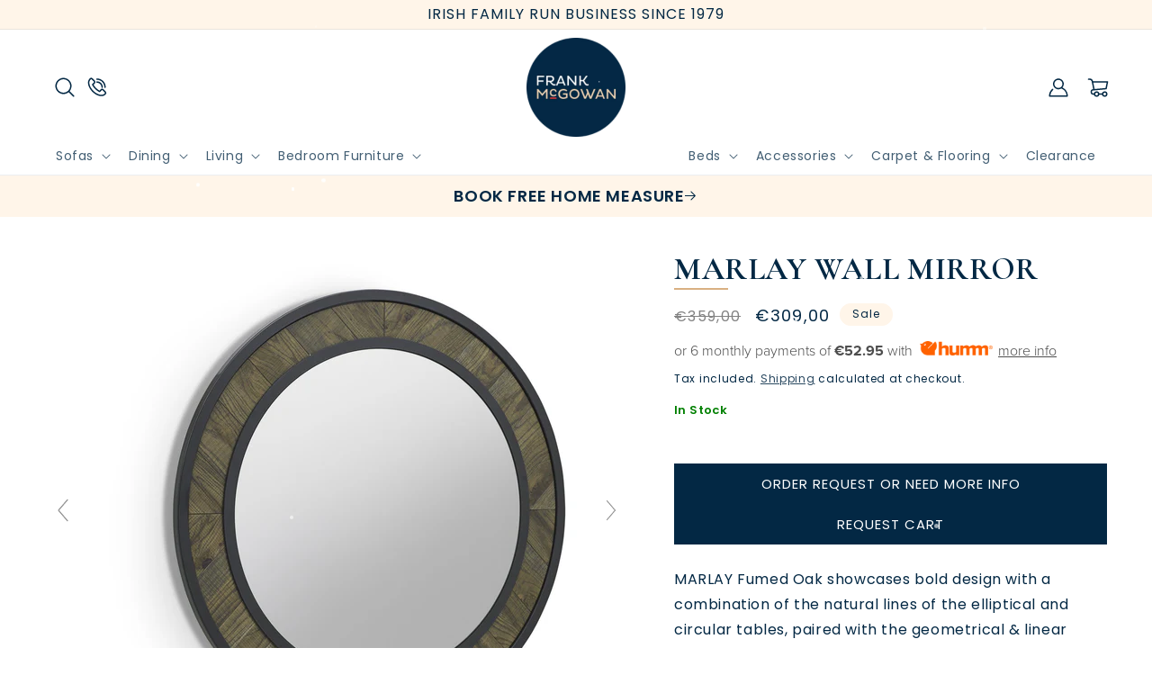

--- FILE ---
content_type: text/html; charset=utf-8
request_url: https://www.frankmcgowan.com/products/marlay-wall-mirror
body_size: 76862
content:
<!doctype html>
<html class="no-js" lang="en">
  <head>
    
        
    
    
    <!-- Google Tag Manager -->
    <script>(function(w,d,s,l,i){w[l]=w[l]||[];w[l].push({'gtm.start':
    new Date().getTime(),event:'gtm.js'});var f=d.getElementsByTagName(s)[0],
    j=d.createElement(s),dl=l!='dataLayer'?'&l='+l:'';j.async=true;j.src=
    'https://www.googletagmanager.com/gtm.js?id='+i+dl;f.parentNode.insertBefore(j,f);
    })(window,document,'script','dataLayer','GTM-KGRF9P8G');</script>
    <meta charset="utf-8">
    <meta http-equiv="X-UA-Compatible" content="IE=edge">
    <meta name="viewport" content="width=device-width,initial-scale=1">
    <meta name="theme-color" content="">
    <link rel="canonical" href="https://www.frankmcgowan.com/products/marlay-wall-mirror">
    <link rel="preconnect" href="https://cdn.shopify.com" crossorigin>
    <link href="https://cdnjs.cloudflare.com/ajax/libs/OwlCarousel2/2.3.4/assets/owl.carousel.min.css" rel="stylesheet" type="text/css" media="all" />
    <link href="https://cdnjs.cloudflare.com/ajax/libs/OwlCarousel2/2.3.4/assets/owl.theme.default.min.css" rel="stylesheet" type="text/css" media="all" />
<link rel="icon" type="image/png" href="//www.frankmcgowan.com/cdn/shop/files/favicon.png?crop=center&height=32&v=1672138864&width=32"><link rel="preconnect" href="https://fonts.shopifycdn.com" crossorigin><title>
      MARLAY WALL MIRROR
 &ndash; Frank McGowan Store</title>

    
      <meta name="description" content="MARLAY Fumed Oak showcases bold design with a combination of the natural lines of the elliptical and circular tables, paired with the geometrical &amp;amp; linear shapes of the cabinet, to create a compelling and slightly eclectic look. The striking saw cut fumed rustic oak marquetry tops on the thick table tops and cabine">
    
     <!-- Google tag (gtag.js) -->
    <script async src="https://www.googletagmanager.com/gtag/js?id=AW-875998200"></script>
    <script>
      window.dataLayer = window.dataLayer || [];
      function gtag(){dataLayer.push(arguments);}
      gtag('js', new Date());
    
      gtag('config', 'AW-875998200');
    </script>
    
    

<meta property="og:site_name" content="Frank McGowan Store">
<meta property="og:url" content="https://www.frankmcgowan.com/products/marlay-wall-mirror">
<meta property="og:title" content="MARLAY WALL MIRROR">
<meta property="og:type" content="product">
<meta property="og:description" content="MARLAY Fumed Oak showcases bold design with a combination of the natural lines of the elliptical and circular tables, paired with the geometrical &amp;amp; linear shapes of the cabinet, to create a compelling and slightly eclectic look. The striking saw cut fumed rustic oak marquetry tops on the thick table tops and cabine"><meta property="og:image" content="http://www.frankmcgowan.com/cdn/shop/files/MIRR1.jpg?v=1769504757">
  <meta property="og:image:secure_url" content="https://www.frankmcgowan.com/cdn/shop/files/MIRR1.jpg?v=1769504757">
  <meta property="og:image:width" content="1641">
  <meta property="og:image:height" content="1822"><meta property="og:price:amount" content="309,00">
  <meta property="og:price:currency" content="EUR"><meta name="twitter:card" content="summary_large_image">
<meta name="twitter:title" content="MARLAY WALL MIRROR">
<meta name="twitter:description" content="MARLAY Fumed Oak showcases bold design with a combination of the natural lines of the elliptical and circular tables, paired with the geometrical &amp;amp; linear shapes of the cabinet, to create a compelling and slightly eclectic look. The striking saw cut fumed rustic oak marquetry tops on the thick table tops and cabine">


    <script>
      window.variantAvailable = {};
      window.variantInventoryQuantity = {};
      window.variantInventoryPolicy = {};
      window.variantInventoryManagement = {};
    </script>
    <script src="//www.frankmcgowan.com/cdn/shop/t/1/assets/global.js?v=100634926504721951411707917738" defer="defer"></script>
    <script>window.performance && window.performance.mark && window.performance.mark('shopify.content_for_header.start');</script><meta id="shopify-digital-wallet" name="shopify-digital-wallet" content="/69442371873/digital_wallets/dialog">
<meta name="shopify-checkout-api-token" content="0940e84ef5beecad773d0a53e89716b2">
<link rel="alternate" type="application/json+oembed" href="https://www.frankmcgowan.com/products/marlay-wall-mirror.oembed">
<script async="async" src="/checkouts/internal/preloads.js?locale=en-IE"></script>
<link rel="preconnect" href="https://shop.app" crossorigin="anonymous">
<script async="async" src="https://shop.app/checkouts/internal/preloads.js?locale=en-IE&shop_id=69442371873" crossorigin="anonymous"></script>
<script id="apple-pay-shop-capabilities" type="application/json">{"shopId":69442371873,"countryCode":"IE","currencyCode":"EUR","merchantCapabilities":["supports3DS"],"merchantId":"gid:\/\/shopify\/Shop\/69442371873","merchantName":"Frank McGowan Store","requiredBillingContactFields":["postalAddress","email"],"requiredShippingContactFields":["postalAddress","email"],"shippingType":"shipping","supportedNetworks":["visa","maestro","masterCard"],"total":{"type":"pending","label":"Frank McGowan Store","amount":"1.00"},"shopifyPaymentsEnabled":true,"supportsSubscriptions":true}</script>
<script id="shopify-features" type="application/json">{"accessToken":"0940e84ef5beecad773d0a53e89716b2","betas":["rich-media-storefront-analytics"],"domain":"www.frankmcgowan.com","predictiveSearch":true,"shopId":69442371873,"locale":"en"}</script>
<script>var Shopify = Shopify || {};
Shopify.shop = "frank-mcgowan-store.myshopify.com";
Shopify.locale = "en";
Shopify.currency = {"active":"EUR","rate":"1.0"};
Shopify.country = "IE";
Shopify.theme = {"name":"ABZ-Dawn","id":140507578657,"schema_name":"Dawn","schema_version":"7.0.1","theme_store_id":887,"role":"main"};
Shopify.theme.handle = "null";
Shopify.theme.style = {"id":null,"handle":null};
Shopify.cdnHost = "www.frankmcgowan.com/cdn";
Shopify.routes = Shopify.routes || {};
Shopify.routes.root = "/";</script>
<script type="module">!function(o){(o.Shopify=o.Shopify||{}).modules=!0}(window);</script>
<script>!function(o){function n(){var o=[];function n(){o.push(Array.prototype.slice.apply(arguments))}return n.q=o,n}var t=o.Shopify=o.Shopify||{};t.loadFeatures=n(),t.autoloadFeatures=n()}(window);</script>
<script>
  window.ShopifyPay = window.ShopifyPay || {};
  window.ShopifyPay.apiHost = "shop.app\/pay";
  window.ShopifyPay.redirectState = null;
</script>
<script id="shop-js-analytics" type="application/json">{"pageType":"product"}</script>
<script defer="defer" async type="module" src="//www.frankmcgowan.com/cdn/shopifycloud/shop-js/modules/v2/client.init-shop-cart-sync_WVOgQShq.en.esm.js"></script>
<script defer="defer" async type="module" src="//www.frankmcgowan.com/cdn/shopifycloud/shop-js/modules/v2/chunk.common_C_13GLB1.esm.js"></script>
<script defer="defer" async type="module" src="//www.frankmcgowan.com/cdn/shopifycloud/shop-js/modules/v2/chunk.modal_CLfMGd0m.esm.js"></script>
<script type="module">
  await import("//www.frankmcgowan.com/cdn/shopifycloud/shop-js/modules/v2/client.init-shop-cart-sync_WVOgQShq.en.esm.js");
await import("//www.frankmcgowan.com/cdn/shopifycloud/shop-js/modules/v2/chunk.common_C_13GLB1.esm.js");
await import("//www.frankmcgowan.com/cdn/shopifycloud/shop-js/modules/v2/chunk.modal_CLfMGd0m.esm.js");

  window.Shopify.SignInWithShop?.initShopCartSync?.({"fedCMEnabled":true,"windoidEnabled":true});

</script>
<script>
  window.Shopify = window.Shopify || {};
  if (!window.Shopify.featureAssets) window.Shopify.featureAssets = {};
  window.Shopify.featureAssets['shop-js'] = {"shop-cart-sync":["modules/v2/client.shop-cart-sync_DuR37GeY.en.esm.js","modules/v2/chunk.common_C_13GLB1.esm.js","modules/v2/chunk.modal_CLfMGd0m.esm.js"],"init-fed-cm":["modules/v2/client.init-fed-cm_BucUoe6W.en.esm.js","modules/v2/chunk.common_C_13GLB1.esm.js","modules/v2/chunk.modal_CLfMGd0m.esm.js"],"shop-toast-manager":["modules/v2/client.shop-toast-manager_B0JfrpKj.en.esm.js","modules/v2/chunk.common_C_13GLB1.esm.js","modules/v2/chunk.modal_CLfMGd0m.esm.js"],"init-shop-cart-sync":["modules/v2/client.init-shop-cart-sync_WVOgQShq.en.esm.js","modules/v2/chunk.common_C_13GLB1.esm.js","modules/v2/chunk.modal_CLfMGd0m.esm.js"],"shop-button":["modules/v2/client.shop-button_B_U3bv27.en.esm.js","modules/v2/chunk.common_C_13GLB1.esm.js","modules/v2/chunk.modal_CLfMGd0m.esm.js"],"init-windoid":["modules/v2/client.init-windoid_DuP9q_di.en.esm.js","modules/v2/chunk.common_C_13GLB1.esm.js","modules/v2/chunk.modal_CLfMGd0m.esm.js"],"shop-cash-offers":["modules/v2/client.shop-cash-offers_BmULhtno.en.esm.js","modules/v2/chunk.common_C_13GLB1.esm.js","modules/v2/chunk.modal_CLfMGd0m.esm.js"],"pay-button":["modules/v2/client.pay-button_CrPSEbOK.en.esm.js","modules/v2/chunk.common_C_13GLB1.esm.js","modules/v2/chunk.modal_CLfMGd0m.esm.js"],"init-customer-accounts":["modules/v2/client.init-customer-accounts_jNk9cPYQ.en.esm.js","modules/v2/client.shop-login-button_DJ5ldayH.en.esm.js","modules/v2/chunk.common_C_13GLB1.esm.js","modules/v2/chunk.modal_CLfMGd0m.esm.js"],"avatar":["modules/v2/client.avatar_BTnouDA3.en.esm.js"],"checkout-modal":["modules/v2/client.checkout-modal_pBPyh9w8.en.esm.js","modules/v2/chunk.common_C_13GLB1.esm.js","modules/v2/chunk.modal_CLfMGd0m.esm.js"],"init-shop-for-new-customer-accounts":["modules/v2/client.init-shop-for-new-customer-accounts_BUoCy7a5.en.esm.js","modules/v2/client.shop-login-button_DJ5ldayH.en.esm.js","modules/v2/chunk.common_C_13GLB1.esm.js","modules/v2/chunk.modal_CLfMGd0m.esm.js"],"init-customer-accounts-sign-up":["modules/v2/client.init-customer-accounts-sign-up_CnczCz9H.en.esm.js","modules/v2/client.shop-login-button_DJ5ldayH.en.esm.js","modules/v2/chunk.common_C_13GLB1.esm.js","modules/v2/chunk.modal_CLfMGd0m.esm.js"],"init-shop-email-lookup-coordinator":["modules/v2/client.init-shop-email-lookup-coordinator_CzjY5t9o.en.esm.js","modules/v2/chunk.common_C_13GLB1.esm.js","modules/v2/chunk.modal_CLfMGd0m.esm.js"],"shop-follow-button":["modules/v2/client.shop-follow-button_CsYC63q7.en.esm.js","modules/v2/chunk.common_C_13GLB1.esm.js","modules/v2/chunk.modal_CLfMGd0m.esm.js"],"shop-login-button":["modules/v2/client.shop-login-button_DJ5ldayH.en.esm.js","modules/v2/chunk.common_C_13GLB1.esm.js","modules/v2/chunk.modal_CLfMGd0m.esm.js"],"shop-login":["modules/v2/client.shop-login_B9ccPdmx.en.esm.js","modules/v2/chunk.common_C_13GLB1.esm.js","modules/v2/chunk.modal_CLfMGd0m.esm.js"],"lead-capture":["modules/v2/client.lead-capture_D0K_KgYb.en.esm.js","modules/v2/chunk.common_C_13GLB1.esm.js","modules/v2/chunk.modal_CLfMGd0m.esm.js"],"payment-terms":["modules/v2/client.payment-terms_BWmiNN46.en.esm.js","modules/v2/chunk.common_C_13GLB1.esm.js","modules/v2/chunk.modal_CLfMGd0m.esm.js"]};
</script>
<script>(function() {
  var isLoaded = false;
  function asyncLoad() {
    if (isLoaded) return;
    isLoaded = true;
    var urls = ["https:\/\/js.smile.io\/v1\/smile-shopify.js?shop=frank-mcgowan-store.myshopify.com","\/\/cdn.shopify.com\/proxy\/4cdf12013bc072544c4cb1a38cc70e0efab1e61cce6558896f334adb6d822bca\/quotify.dev\/js\/widget.js?shop=frank-mcgowan-store.myshopify.com\u0026sp-cache-control=cHVibGljLCBtYXgtYWdlPTkwMA","https:\/\/cdn-bundler.nice-team.net\/app\/js\/bundler.js?shop=frank-mcgowan-store.myshopify.com"];
    for (var i = 0; i < urls.length; i++) {
      var s = document.createElement('script');
      s.type = 'text/javascript';
      s.async = true;
      s.src = urls[i];
      var x = document.getElementsByTagName('script')[0];
      x.parentNode.insertBefore(s, x);
    }
  };
  if(window.attachEvent) {
    window.attachEvent('onload', asyncLoad);
  } else {
    window.addEventListener('load', asyncLoad, false);
  }
})();</script>
<script id="__st">var __st={"a":69442371873,"offset":-18000,"reqid":"c54e9272-7cda-4651-b2c1-a5795e68ae73-1769645729","pageurl":"www.frankmcgowan.com\/products\/marlay-wall-mirror","u":"e91039981132","p":"product","rtyp":"product","rid":8799609389397};</script>
<script>window.ShopifyPaypalV4VisibilityTracking = true;</script>
<script id="captcha-bootstrap">!function(){'use strict';const t='contact',e='account',n='new_comment',o=[[t,t],['blogs',n],['comments',n],[t,'customer']],c=[[e,'customer_login'],[e,'guest_login'],[e,'recover_customer_password'],[e,'create_customer']],r=t=>t.map((([t,e])=>`form[action*='/${t}']:not([data-nocaptcha='true']) input[name='form_type'][value='${e}']`)).join(','),a=t=>()=>t?[...document.querySelectorAll(t)].map((t=>t.form)):[];function s(){const t=[...o],e=r(t);return a(e)}const i='password',u='form_key',d=['recaptcha-v3-token','g-recaptcha-response','h-captcha-response',i],f=()=>{try{return window.sessionStorage}catch{return}},m='__shopify_v',_=t=>t.elements[u];function p(t,e,n=!1){try{const o=window.sessionStorage,c=JSON.parse(o.getItem(e)),{data:r}=function(t){const{data:e,action:n}=t;return t[m]||n?{data:e,action:n}:{data:t,action:n}}(c);for(const[e,n]of Object.entries(r))t.elements[e]&&(t.elements[e].value=n);n&&o.removeItem(e)}catch(o){console.error('form repopulation failed',{error:o})}}const l='form_type',E='cptcha';function T(t){t.dataset[E]=!0}const w=window,h=w.document,L='Shopify',v='ce_forms',y='captcha';let A=!1;((t,e)=>{const n=(g='f06e6c50-85a8-45c8-87d0-21a2b65856fe',I='https://cdn.shopify.com/shopifycloud/storefront-forms-hcaptcha/ce_storefront_forms_captcha_hcaptcha.v1.5.2.iife.js',D={infoText:'Protected by hCaptcha',privacyText:'Privacy',termsText:'Terms'},(t,e,n)=>{const o=w[L][v],c=o.bindForm;if(c)return c(t,g,e,D).then(n);var r;o.q.push([[t,g,e,D],n]),r=I,A||(h.body.append(Object.assign(h.createElement('script'),{id:'captcha-provider',async:!0,src:r})),A=!0)});var g,I,D;w[L]=w[L]||{},w[L][v]=w[L][v]||{},w[L][v].q=[],w[L][y]=w[L][y]||{},w[L][y].protect=function(t,e){n(t,void 0,e),T(t)},Object.freeze(w[L][y]),function(t,e,n,w,h,L){const[v,y,A,g]=function(t,e,n){const i=e?o:[],u=t?c:[],d=[...i,...u],f=r(d),m=r(i),_=r(d.filter((([t,e])=>n.includes(e))));return[a(f),a(m),a(_),s()]}(w,h,L),I=t=>{const e=t.target;return e instanceof HTMLFormElement?e:e&&e.form},D=t=>v().includes(t);t.addEventListener('submit',(t=>{const e=I(t);if(!e)return;const n=D(e)&&!e.dataset.hcaptchaBound&&!e.dataset.recaptchaBound,o=_(e),c=g().includes(e)&&(!o||!o.value);(n||c)&&t.preventDefault(),c&&!n&&(function(t){try{if(!f())return;!function(t){const e=f();if(!e)return;const n=_(t);if(!n)return;const o=n.value;o&&e.removeItem(o)}(t);const e=Array.from(Array(32),(()=>Math.random().toString(36)[2])).join('');!function(t,e){_(t)||t.append(Object.assign(document.createElement('input'),{type:'hidden',name:u})),t.elements[u].value=e}(t,e),function(t,e){const n=f();if(!n)return;const o=[...t.querySelectorAll(`input[type='${i}']`)].map((({name:t})=>t)),c=[...d,...o],r={};for(const[a,s]of new FormData(t).entries())c.includes(a)||(r[a]=s);n.setItem(e,JSON.stringify({[m]:1,action:t.action,data:r}))}(t,e)}catch(e){console.error('failed to persist form',e)}}(e),e.submit())}));const S=(t,e)=>{t&&!t.dataset[E]&&(n(t,e.some((e=>e===t))),T(t))};for(const o of['focusin','change'])t.addEventListener(o,(t=>{const e=I(t);D(e)&&S(e,y())}));const B=e.get('form_key'),M=e.get(l),P=B&&M;t.addEventListener('DOMContentLoaded',(()=>{const t=y();if(P)for(const e of t)e.elements[l].value===M&&p(e,B);[...new Set([...A(),...v().filter((t=>'true'===t.dataset.shopifyCaptcha))])].forEach((e=>S(e,t)))}))}(h,new URLSearchParams(w.location.search),n,t,e,['guest_login'])})(!0,!0)}();</script>
<script integrity="sha256-4kQ18oKyAcykRKYeNunJcIwy7WH5gtpwJnB7kiuLZ1E=" data-source-attribution="shopify.loadfeatures" defer="defer" src="//www.frankmcgowan.com/cdn/shopifycloud/storefront/assets/storefront/load_feature-a0a9edcb.js" crossorigin="anonymous"></script>
<script crossorigin="anonymous" defer="defer" src="//www.frankmcgowan.com/cdn/shopifycloud/storefront/assets/shopify_pay/storefront-65b4c6d7.js?v=20250812"></script>
<script data-source-attribution="shopify.dynamic_checkout.dynamic.init">var Shopify=Shopify||{};Shopify.PaymentButton=Shopify.PaymentButton||{isStorefrontPortableWallets:!0,init:function(){window.Shopify.PaymentButton.init=function(){};var t=document.createElement("script");t.src="https://www.frankmcgowan.com/cdn/shopifycloud/portable-wallets/latest/portable-wallets.en.js",t.type="module",document.head.appendChild(t)}};
</script>
<script data-source-attribution="shopify.dynamic_checkout.buyer_consent">
  function portableWalletsHideBuyerConsent(e){var t=document.getElementById("shopify-buyer-consent"),n=document.getElementById("shopify-subscription-policy-button");t&&n&&(t.classList.add("hidden"),t.setAttribute("aria-hidden","true"),n.removeEventListener("click",e))}function portableWalletsShowBuyerConsent(e){var t=document.getElementById("shopify-buyer-consent"),n=document.getElementById("shopify-subscription-policy-button");t&&n&&(t.classList.remove("hidden"),t.removeAttribute("aria-hidden"),n.addEventListener("click",e))}window.Shopify?.PaymentButton&&(window.Shopify.PaymentButton.hideBuyerConsent=portableWalletsHideBuyerConsent,window.Shopify.PaymentButton.showBuyerConsent=portableWalletsShowBuyerConsent);
</script>
<script>
  function portableWalletsCleanup(e){e&&e.src&&console.error("Failed to load portable wallets script "+e.src);var t=document.querySelectorAll("shopify-accelerated-checkout .shopify-payment-button__skeleton, shopify-accelerated-checkout-cart .wallet-cart-button__skeleton"),e=document.getElementById("shopify-buyer-consent");for(let e=0;e<t.length;e++)t[e].remove();e&&e.remove()}function portableWalletsNotLoadedAsModule(e){e instanceof ErrorEvent&&"string"==typeof e.message&&e.message.includes("import.meta")&&"string"==typeof e.filename&&e.filename.includes("portable-wallets")&&(window.removeEventListener("error",portableWalletsNotLoadedAsModule),window.Shopify.PaymentButton.failedToLoad=e,"loading"===document.readyState?document.addEventListener("DOMContentLoaded",window.Shopify.PaymentButton.init):window.Shopify.PaymentButton.init())}window.addEventListener("error",portableWalletsNotLoadedAsModule);
</script>

<script type="module" src="https://www.frankmcgowan.com/cdn/shopifycloud/portable-wallets/latest/portable-wallets.en.js" onError="portableWalletsCleanup(this)" crossorigin="anonymous"></script>
<script nomodule>
  document.addEventListener("DOMContentLoaded", portableWalletsCleanup);
</script>

<link id="shopify-accelerated-checkout-styles" rel="stylesheet" media="screen" href="https://www.frankmcgowan.com/cdn/shopifycloud/portable-wallets/latest/accelerated-checkout-backwards-compat.css" crossorigin="anonymous">
<style id="shopify-accelerated-checkout-cart">
        #shopify-buyer-consent {
  margin-top: 1em;
  display: inline-block;
  width: 100%;
}

#shopify-buyer-consent.hidden {
  display: none;
}

#shopify-subscription-policy-button {
  background: none;
  border: none;
  padding: 0;
  text-decoration: underline;
  font-size: inherit;
  cursor: pointer;
}

#shopify-subscription-policy-button::before {
  box-shadow: none;
}

      </style>
<script id="sections-script" data-sections="header,footer" defer="defer" src="//www.frankmcgowan.com/cdn/shop/t/1/compiled_assets/scripts.js?v=54100"></script>
<script>window.performance && window.performance.mark && window.performance.mark('shopify.content_for_header.end');</script>


    <style data-shopify>
      @font-face {
  font-family: Poppins;
  font-weight: 400;
  font-style: normal;
  font-display: swap;
  src: url("//www.frankmcgowan.com/cdn/fonts/poppins/poppins_n4.0ba78fa5af9b0e1a374041b3ceaadf0a43b41362.woff2") format("woff2"),
       url("//www.frankmcgowan.com/cdn/fonts/poppins/poppins_n4.214741a72ff2596839fc9760ee7a770386cf16ca.woff") format("woff");
}

      @font-face {
  font-family: Poppins;
  font-weight: 700;
  font-style: normal;
  font-display: swap;
  src: url("//www.frankmcgowan.com/cdn/fonts/poppins/poppins_n7.56758dcf284489feb014a026f3727f2f20a54626.woff2") format("woff2"),
       url("//www.frankmcgowan.com/cdn/fonts/poppins/poppins_n7.f34f55d9b3d3205d2cd6f64955ff4b36f0cfd8da.woff") format("woff");
}

      @font-face {
  font-family: Poppins;
  font-weight: 400;
  font-style: italic;
  font-display: swap;
  src: url("//www.frankmcgowan.com/cdn/fonts/poppins/poppins_i4.846ad1e22474f856bd6b81ba4585a60799a9f5d2.woff2") format("woff2"),
       url("//www.frankmcgowan.com/cdn/fonts/poppins/poppins_i4.56b43284e8b52fc64c1fd271f289a39e8477e9ec.woff") format("woff");
}

      @font-face {
  font-family: Poppins;
  font-weight: 700;
  font-style: italic;
  font-display: swap;
  src: url("//www.frankmcgowan.com/cdn/fonts/poppins/poppins_i7.42fd71da11e9d101e1e6c7932199f925f9eea42d.woff2") format("woff2"),
       url("//www.frankmcgowan.com/cdn/fonts/poppins/poppins_i7.ec8499dbd7616004e21155106d13837fff4cf556.woff") format("woff");
}

      @font-face {
  font-family: Poppins;
  font-weight: 600;
  font-style: normal;
  font-display: swap;
  src: url("//www.frankmcgowan.com/cdn/fonts/poppins/poppins_n6.aa29d4918bc243723d56b59572e18228ed0786f6.woff2") format("woff2"),
       url("//www.frankmcgowan.com/cdn/fonts/poppins/poppins_n6.5f815d845fe073750885d5b7e619ee00e8111208.woff") format("woff");
}


      :root {
        --font-body-family: Poppins, sans-serif;
        --font-body-style: normal;
        --font-body-weight: 400;
        --font-body-weight-bold: 700;

        --font-heading-family: Poppins, sans-serif;
        --font-heading-style: normal;
        --font-heading-weight: 600;

        --font-body-scale: 1.0;
        --font-heading-scale: 1.0;

        --color-base-text: 3, 40, 68;
        --color-shadow: 3, 40, 68;
        --color-base-background-1: 255, 255, 255;
        --color-base-background-2: 243, 243, 243;
        --color-base-solid-button-labels: 255, 255, 255;
        --color-base-outline-button-labels: 3, 40, 68;
        --color-base-accent-1: 3, 40, 68;
        --color-base-accent-2: 255, 245, 233;
        --payment-terms-background-color: #ffffff;

        --gradient-base-background-1: #ffffff;
        --gradient-base-background-2: #f3f3f3;
        --gradient-base-accent-1: #032844;
        --gradient-base-accent-2: #fff5e9;

        --media-padding: px;
        --media-border-opacity: 0.05;
        --media-border-width: 1px;
        --media-radius: 0px;
        --media-shadow-opacity: 0.0;
        --media-shadow-horizontal-offset: 0px;
        --media-shadow-vertical-offset: 4px;
        --media-shadow-blur-radius: 5px;
        --media-shadow-visible: 0;

        --page-width: 160rem;
        --page-width-margin: 0rem;

        --product-card-image-padding: 0.0rem;
        --product-card-corner-radius: 0.0rem;
        --product-card-text-alignment: center;
        --product-card-border-width: 0.0rem;
        --product-card-border-opacity: 0.1;
        --product-card-shadow-opacity: 0.0;
        --product-card-shadow-visible: 0;
        --product-card-shadow-horizontal-offset: 0.0rem;
        --product-card-shadow-vertical-offset: 0.4rem;
        --product-card-shadow-blur-radius: 0.5rem;

        --collection-card-image-padding: 0.0rem;
        --collection-card-corner-radius: 0.0rem;
        --collection-card-text-alignment: center;
        --collection-card-border-width: 0.0rem;
        --collection-card-border-opacity: 0.1;
        --collection-card-shadow-opacity: 0.0;
        --collection-card-shadow-visible: 0;
        --collection-card-shadow-horizontal-offset: 0.0rem;
        --collection-card-shadow-vertical-offset: 0.4rem;
        --collection-card-shadow-blur-radius: 0.5rem;

        --blog-card-image-padding: 0.0rem;
        --blog-card-corner-radius: 0.0rem;
        --blog-card-text-alignment: center;
        --blog-card-border-width: 0.0rem;
        --blog-card-border-opacity: 0.1;
        --blog-card-shadow-opacity: 0.0;
        --blog-card-shadow-visible: 0;
        --blog-card-shadow-horizontal-offset: 0.0rem;
        --blog-card-shadow-vertical-offset: 0.4rem;
        --blog-card-shadow-blur-radius: 0.5rem;

        --badge-corner-radius: 4.0rem;

        --popup-border-width: 1px;
        --popup-border-opacity: 0.1;
        --popup-corner-radius: 0px;
        --popup-shadow-opacity: 0.0;
        --popup-shadow-horizontal-offset: 0px;
        --popup-shadow-vertical-offset: 4px;
        --popup-shadow-blur-radius: 5px;

        --drawer-border-width: 1px;
        --drawer-border-opacity: 0.1;
        --drawer-shadow-opacity: 0.0;
        --drawer-shadow-horizontal-offset: 0px;
        --drawer-shadow-vertical-offset: 4px;
        --drawer-shadow-blur-radius: 5px;

        --spacing-sections-desktop: 0px;
        --spacing-sections-mobile: 0px;

        --grid-desktop-vertical-spacing: 20px;
        --grid-desktop-horizontal-spacing: 20px;
        --grid-mobile-vertical-spacing: 10px;
        --grid-mobile-horizontal-spacing: 10px;

        --text-boxes-border-opacity: 0.1;
        --text-boxes-border-width: 0px;
        --text-boxes-radius: 0px;
        --text-boxes-shadow-opacity: 0.0;
        --text-boxes-shadow-visible: 0;
        --text-boxes-shadow-horizontal-offset: 0px;
        --text-boxes-shadow-vertical-offset: 4px;
        --text-boxes-shadow-blur-radius: 5px;

        --buttons-radius: 0px;
        --buttons-radius-outset: 0px;
        --buttons-border-width: 0px;
        --buttons-border-opacity: 1.0;
        --buttons-shadow-opacity: 0.0;
        --buttons-shadow-visible: 0;
        --buttons-shadow-horizontal-offset: 0px;
        --buttons-shadow-vertical-offset: 4px;
        --buttons-shadow-blur-radius: 5px;
        --buttons-border-offset: 0px;

        --inputs-radius: 0px;
        --inputs-border-width: 1px;
        --inputs-border-opacity: 0.55;
        --inputs-shadow-opacity: 0.0;
        --inputs-shadow-horizontal-offset: 0px;
        --inputs-margin-offset: 0px;
        --inputs-shadow-vertical-offset: 4px;
        --inputs-shadow-blur-radius: 5px;
        --inputs-radius-outset: 0px;

        --variant-pills-radius: 0px;
        --variant-pills-border-width: 1px;
        --variant-pills-border-opacity: 0.55;
        --variant-pills-shadow-opacity: 0.0;
        --variant-pills-shadow-horizontal-offset: 0px;
        --variant-pills-shadow-vertical-offset: 4px;
        --variant-pills-shadow-blur-radius: 5px;
      }

      *,
      *::before,
      *::after {
        box-sizing: inherit;
      }

      html {
        box-sizing: border-box;
        font-size: calc(var(--font-body-scale) * 62.5%);
        height: 100%;
      }

      body {
        display: grid;
        grid-template-rows: auto auto 1fr auto;
        grid-template-columns: 100%;
        min-height: 100%;
        margin: 0;
        font-size: 1.5rem;
        letter-spacing: 0.06rem;
        line-height: calc(1 + 0.8 / var(--font-body-scale));
        font-family: var(--font-body-family);
        font-style: var(--font-body-style);
        font-weight: var(--font-body-weight);
      }

      @media screen and (min-width: 750px) {
        body {
          font-size: 1.6rem;
        }
      }
      
    </style>
    
    <link href="//www.frankmcgowan.com/cdn/shop/t/1/assets/base.css?v=42652796649126521361723109677" rel="stylesheet" type="text/css" media="all" />
    <link href="//www.frankmcgowan.com/cdn/shop/t/1/assets/abz-custom.css?v=24729629409823178511766570386" rel="stylesheet" type="text/css" media="all" />
<link rel="preload" as="font" href="//www.frankmcgowan.com/cdn/fonts/poppins/poppins_n4.0ba78fa5af9b0e1a374041b3ceaadf0a43b41362.woff2" type="font/woff2" crossorigin><link rel="preload" as="font" href="//www.frankmcgowan.com/cdn/fonts/poppins/poppins_n6.aa29d4918bc243723d56b59572e18228ed0786f6.woff2" type="font/woff2" crossorigin><link rel="stylesheet" href="//www.frankmcgowan.com/cdn/shop/t/1/assets/component-predictive-search.css?v=83512081251802922551672059038" media="print" onload="this.media='all'"><script>document.documentElement.className = document.documentElement.className.replace('no-js', 'js');
    if (Shopify.designMode) {
      document.documentElement.classList.add('shopify-design-mode');
    }
    </script>
    
  
	
    
    
    
    <script src="//www.frankmcgowan.com/cdn/shop/t/1/assets/magiczoomplus.js?v=84877545173711301801705912673" type="text/javascript"></script>
    <link href="//www.frankmcgowan.com/cdn/shop/t/1/assets/magiczoomplus.css?v=128205318060197735231705903950" rel="stylesheet" type="text/css" media="all" />
    
    <script src="//www.frankmcgowan.com/cdn/shop/t/1/assets/magicscroll.js?v=49173614711263521431705903948" type="text/javascript"></script>
    <link href="//www.frankmcgowan.com/cdn/shop/t/1/assets/magicscroll.css?v=9201867050976819771705903947" rel="stylesheet" type="text/css" media="all" />
    
    <link href="//www.frankmcgowan.com/cdn/shop/t/1/assets/magiczoomplus.additional.css?v=120834540956573983991705903953" rel="stylesheet" type="text/css" media="all" />
    <script type="text/javascript">
    mzOptions = {
		'zoomWidth':'auto',
		'zoomHeight':'auto',
		'zoomPosition':'right',
		'zoomDistance':15,
		'selectorTrigger':'click',
		'transitionEffect':true,
		'zoomMode':'zoom',
		'zoomOn':'hover',
		'zoomCaption':'off',
		'upscale':true,
		'variableZoom':false,
		'smoothing':true,
		'expand':'window',
		'expandZoomMode':'zoom',
		'expandZoomOn':'click',
		'expandCaption':true,
		'closeOnClickOutside':true,
		'hint':'once',
		'textHoverZoomHint':'Hover to zoom',
		'textClickZoomHint':'Click to zoom',
		'textExpandHint':'Click to expand',
		'textBtnClose':'Close',
		'textBtnNext':'Next',
		'textBtnPrev':'Previous',
		'lazyZoom':false,
		'rightClick':false
    }
    mzMobileOptions = {
		'zoomMode':'magnifier',
		'textHoverZoomHint':'Touch to zoom',
		'textClickZoomHint':'Double tap to zoom',
		'textExpandHint':'Tap to expand'
    }
    
    MagicScrollOptions = {
		'width':'auto',
		'height':'auto',
		'mode':'scroll',
		'items':'4',
		'speed':600,
		'autoplay':0,
		'loop':'off',
		'step':'auto',
		'arrows':'outside',
		'pagination':false,
		'easing':'cubic-bezier(.8, 0, .5, 1)',
		'scrollOnWheel':'auto',
		'lazy-load':false
    }
    
    </script>
    
    
    
    <script src="//www.frankmcgowan.com/cdn/shop/t/1/assets/magiczoomplus.sirv.js?v=23086150440945418701705903952" type="text/javascript"></script>
    

<!-- BEGIN app block: shopify://apps/hulk-form-builder/blocks/app-embed/b6b8dd14-356b-4725-a4ed-77232212b3c3 --><!-- BEGIN app snippet: hulkapps-formbuilder-theme-ext --><script type="text/javascript">
  
  if (typeof window.formbuilder_customer != "object") {
        window.formbuilder_customer = {}
  }

  window.hulkFormBuilder = {
    form_data: {},
    shop_data: {"shop_jfefFPdbm9VxCTldFC1rZA":{"shop_uuid":"jfefFPdbm9VxCTldFC1rZA","shop_timezone":"America\/New_York","shop_id":97204,"shop_is_after_submit_enabled":true,"shop_shopify_plan":"Basic","shop_shopify_domain":"frank-mcgowan-store.myshopify.com","shop_created_at":"2023-12-19T06:04:16.951-06:00","is_skip_metafield":false,"shop_deleted":false,"shop_disabled":false}},
    settings_data: {"shop_settings":{"shop_customise_msgs":[],"default_customise_msgs":{"is_required":"is required","thank_you":"Thank you! The form was submitted successfully.","processing":"Processing...","valid_data":"Please provide valid data","valid_email":"Provide valid email format","valid_tags":"HTML Tags are not allowed","valid_phone":"Provide valid phone number","valid_captcha":"Please provide valid captcha response","valid_url":"Provide valid URL","only_number_alloud":"Provide valid number in","number_less":"must be less than","number_more":"must be more than","image_must_less":"Image must be less than 20MB","image_number":"Images allowed","image_extension":"Invalid extension! Please provide image file","error_image_upload":"Error in image upload. Please try again.","error_file_upload":"Error in file upload. Please try again.","your_response":"Your response","error_form_submit":"Error occur.Please try again after sometime.","email_submitted":"Form with this email is already submitted","invalid_email_by_zerobounce":"The email address you entered appears to be invalid. Please check it and try again.","download_file":"Download file","card_details_invalid":"Your card details are invalid","card_details":"Card details","please_enter_card_details":"Please enter card details","card_number":"Card number","exp_mm":"Exp MM","exp_yy":"Exp YY","crd_cvc":"CVV","payment_value":"Payment amount","please_enter_payment_amount":"Please enter payment amount","address1":"Address line 1","address2":"Address line 2","city":"City","province":"Province","zipcode":"Zip code","country":"Country","blocked_domain":"This form does not accept addresses from","file_must_less":"File must be less than 20MB","file_extension":"Invalid extension! Please provide file","only_file_number_alloud":"files allowed","previous":"Previous","next":"Next","must_have_a_input":"Please enter at least one field.","please_enter_required_data":"Please enter required data","atleast_one_special_char":"Include at least one special character","atleast_one_lowercase_char":"Include at least one lowercase character","atleast_one_uppercase_char":"Include at least one uppercase character","atleast_one_number":"Include at least one number","must_have_8_chars":"Must have 8 characters long","be_between_8_and_12_chars":"Be between 8 and 12 characters long","please_select":"Please Select","phone_submitted":"Form with this phone number is already submitted","user_res_parse_error":"Error while submitting the form","valid_same_values":"values must be same","product_choice_clear_selection":"Clear Selection","picture_choice_clear_selection":"Clear Selection","remove_all_for_file_image_upload":"Remove All","invalid_file_type_for_image_upload":"You can't upload files of this type.","invalid_file_type_for_signature_upload":"You can't upload files of this type.","max_files_exceeded_for_file_upload":"You can not upload any more files.","max_files_exceeded_for_image_upload":"You can not upload any more files.","file_already_exist":"File already uploaded","max_limit_exceed":"You have added the maximum number of text fields.","cancel_upload_for_file_upload":"Cancel upload","cancel_upload_for_image_upload":"Cancel upload","cancel_upload_for_signature_upload":"Cancel upload"},"shop_blocked_domains":[]}},
    features_data: {"shop_plan_features":{"shop_plan_features":["unlimited-forms","full-design-customization","export-form-submissions","multiple-recipients-for-form-submissions","multiple-admin-notifications","enable-captcha","unlimited-file-uploads","save-submitted-form-data","set-auto-response-message","conditional-logic","form-banner","save-as-draft-facility","include-user-response-in-admin-email","disable-form-submission","file-upload"]}},
    shop: null,
    shop_id: null,
    plan_features: null,
    validateDoubleQuotes: false,
    assets: {
      extraFunctions: "https://cdn.shopify.com/extensions/019bb5ee-ec40-7527-955d-c1b8751eb060/form-builder-by-hulkapps-50/assets/extra-functions.js",
      extraStyles: "https://cdn.shopify.com/extensions/019bb5ee-ec40-7527-955d-c1b8751eb060/form-builder-by-hulkapps-50/assets/extra-styles.css",
      bootstrapStyles: "https://cdn.shopify.com/extensions/019bb5ee-ec40-7527-955d-c1b8751eb060/form-builder-by-hulkapps-50/assets/theme-app-extension-bootstrap.css"
    },
    translations: {
      htmlTagNotAllowed: "HTML Tags are not allowed",
      sqlQueryNotAllowed: "SQL Queries are not allowed",
      doubleQuoteNotAllowed: "Double quotes are not allowed",
      vorwerkHttpWwwNotAllowed: "The words \u0026#39;http\u0026#39; and \u0026#39;www\u0026#39; are not allowed. Please remove them and try again.",
      maxTextFieldsReached: "You have added the maximum number of text fields.",
      avoidNegativeWords: "Avoid negative words: Don\u0026#39;t use negative words in your contact message.",
      customDesignOnly: "This form is for custom designs requests. For general inquiries please contact our team at info@stagheaddesigns.com",
      zerobounceApiErrorMsg: "We couldn\u0026#39;t verify your email due to a technical issue. Please try again later.",
    }

  }

  

  window.FbThemeAppExtSettingsHash = {}
  
</script><!-- END app snippet --><!-- END app block --><!-- BEGIN app block: shopify://apps/klaviyo-email-marketing-sms/blocks/klaviyo-onsite-embed/2632fe16-c075-4321-a88b-50b567f42507 -->












  <script async src="https://static.klaviyo.com/onsite/js/ShdaHA/klaviyo.js?company_id=ShdaHA"></script>
  <script>!function(){if(!window.klaviyo){window._klOnsite=window._klOnsite||[];try{window.klaviyo=new Proxy({},{get:function(n,i){return"push"===i?function(){var n;(n=window._klOnsite).push.apply(n,arguments)}:function(){for(var n=arguments.length,o=new Array(n),w=0;w<n;w++)o[w]=arguments[w];var t="function"==typeof o[o.length-1]?o.pop():void 0,e=new Promise((function(n){window._klOnsite.push([i].concat(o,[function(i){t&&t(i),n(i)}]))}));return e}}})}catch(n){window.klaviyo=window.klaviyo||[],window.klaviyo.push=function(){var n;(n=window._klOnsite).push.apply(n,arguments)}}}}();</script>

  
    <script id="viewed_product">
      if (item == null) {
        var _learnq = _learnq || [];

        var MetafieldReviews = null
        var MetafieldYotpoRating = null
        var MetafieldYotpoCount = null
        var MetafieldLooxRating = null
        var MetafieldLooxCount = null
        var okendoProduct = null
        var okendoProductReviewCount = null
        var okendoProductReviewAverageValue = null
        try {
          // The following fields are used for Customer Hub recently viewed in order to add reviews.
          // This information is not part of __kla_viewed. Instead, it is part of __kla_viewed_reviewed_items
          MetafieldReviews = {};
          MetafieldYotpoRating = null
          MetafieldYotpoCount = null
          MetafieldLooxRating = null
          MetafieldLooxCount = null

          okendoProduct = null
          // If the okendo metafield is not legacy, it will error, which then requires the new json formatted data
          if (okendoProduct && 'error' in okendoProduct) {
            okendoProduct = null
          }
          okendoProductReviewCount = okendoProduct ? okendoProduct.reviewCount : null
          okendoProductReviewAverageValue = okendoProduct ? okendoProduct.reviewAverageValue : null
        } catch (error) {
          console.error('Error in Klaviyo onsite reviews tracking:', error);
        }

        var item = {
          Name: "MARLAY WALL MIRROR",
          ProductID: 8799609389397,
          Categories: ["ACCESSORIES","ACCESSORIES","ACCESSORIES","All","Bentley Designs Ltd","Bentley Designs Ltd","Bentley Designs Ltd","MARLAY","MARLAY","MIRRORS","MIRRORS \u0026 ACCESSORIES"],
          ImageURL: "https://www.frankmcgowan.com/cdn/shop/files/MIRR1_grande.jpg?v=1769504757",
          URL: "https://www.frankmcgowan.com/products/marlay-wall-mirror",
          Brand: "Bentley Designs Ltd",
          Price: "€309,00",
          Value: "309,00",
          CompareAtPrice: "€359,00"
        };
        _learnq.push(['track', 'Viewed Product', item]);
        _learnq.push(['trackViewedItem', {
          Title: item.Name,
          ItemId: item.ProductID,
          Categories: item.Categories,
          ImageUrl: item.ImageURL,
          Url: item.URL,
          Metadata: {
            Brand: item.Brand,
            Price: item.Price,
            Value: item.Value,
            CompareAtPrice: item.CompareAtPrice
          },
          metafields:{
            reviews: MetafieldReviews,
            yotpo:{
              rating: MetafieldYotpoRating,
              count: MetafieldYotpoCount,
            },
            loox:{
              rating: MetafieldLooxRating,
              count: MetafieldLooxCount,
            },
            okendo: {
              rating: okendoProductReviewAverageValue,
              count: okendoProductReviewCount,
            }
          }
        }]);
      }
    </script>
  




  <script>
    window.klaviyoReviewsProductDesignMode = false
  </script>







<!-- END app block --><!-- BEGIN app block: shopify://apps/c-hub-customer-accounts/blocks/app-embed/0fb3ba0b-4c65-4919-a85a-48bc2d368e9c --><script>(function () { try { localStorage.removeItem('chInitPageLoad'); } catch (error) {}})();</script><!-- END app block --><!-- BEGIN app block: shopify://apps/labeler/blocks/app-embed/38a5b8ec-f58a-4fa4-8faa-69ddd0f10a60 -->

<script>
  let aco_allProducts = new Map();
</script>
<script>
  const normalStyle = [
  "background: rgb(173, 216, 230)",
  "padding: 15px",
  "font-size: 1.5em",
  "font-family: 'Poppins', sans-serif",
  "color: black",
  "border-radius: 10px",
  ];
  const warningStyle = [
  "background: rgb(255, 165, 0)",
  "padding: 15px",
  "font-size: 1.5em",
  "font-family: 'Poppins', sans-serif",
  "color: black", 
  "border-radius: 10px",
  ];
  let content = "%cWelcome to labeler v3!🎉🎉";
  let version = "";

  if (version !== "v3") {
    content = "%cWarning! Update labeler to v3 ⚠️⚠️";
    console.log(content, warningStyle.join(";"));
  }
  else {
    console.log(content, normalStyle.join(";"));
  }
  try{
     
    
        aco_allProducts.set(`marlay-wall-mirror`,{
              availableForSale: true,
              collections: [{"id":435720159521,"handle":"accessories","title":"ACCESSORIES","updated_at":"2026-01-05T07:20:35-05:00","body_html":"","published_at":"2023-02-10T08:23:24-05:00","sort_order":"best-selling","template_suffix":"","disjunctive":false,"rules":[{"column":"tag","relation":"equals","condition":"ACCESSORIES"}],"published_scope":"web","image":{"created_at":"2023-12-12T12:36:22-05:00","alt":null,"width":1000,"height":1000,"src":"\/\/www.frankmcgowan.com\/cdn\/shop\/collections\/CNG018.jpg?v=1702402583"}},{"id":621382893909,"handle":"accessories-1","title":"ACCESSORIES","updated_at":"2026-01-05T07:20:35-05:00","body_html":null,"published_at":"2024-04-10T03:29:59-04:00","sort_order":"best-selling","template_suffix":null,"disjunctive":false,"rules":[{"column":"tag","relation":"equals","condition":"ACCESSORIES"}],"published_scope":"web"},{"id":634563035477,"handle":"accessories-2","title":"ACCESSORIES","updated_at":"2026-01-05T07:20:35-05:00","body_html":null,"published_at":"2024-11-08T01:00:22-05:00","sort_order":"best-selling","template_suffix":null,"disjunctive":false,"rules":[{"column":"tag","relation":"equals","condition":"ACCESSORIES"}],"published_scope":"web"},{"id":433007460641,"handle":"all","title":"All","updated_at":"2026-01-13T07:12:06-05:00","body_html":"","published_at":"2023-01-16T05:34:40-05:00","sort_order":"best-selling","template_suffix":"","disjunctive":false,"rules":[{"column":"variant_price","relation":"greater_than","condition":"0"}],"published_scope":"web","image":{"created_at":"2023-01-16T05:35:29-05:00","alt":"","width":1920,"height":986,"src":"\/\/www.frankmcgowan.com\/cdn\/shop\/collections\/blog2.png?v=1673865347"}},{"id":435717570849,"handle":"bentley-designs-ltd","title":"Bentley Designs Ltd","updated_at":"2025-10-12T01:22:08-04:00","body_html":null,"published_at":"2023-02-10T07:50:20-05:00","sort_order":"best-selling","template_suffix":null,"disjunctive":false,"rules":[{"column":"vendor","relation":"equals","condition":"Bentley Designs Ltd"}],"published_scope":"web"},{"id":442598228257,"handle":"bentley-designs-ltd-1","title":"Bentley Designs Ltd","updated_at":"2025-10-12T01:22:08-04:00","body_html":null,"published_at":"2023-04-20T23:52:17-04:00","sort_order":"best-selling","template_suffix":null,"disjunctive":false,"rules":[{"column":"vendor","relation":"equals","condition":"Bentley Designs Ltd"}],"published_scope":"web"},{"id":627209371989,"handle":"bentley-designs-ltd-2","title":"Bentley Designs Ltd","updated_at":"2025-10-12T01:22:08-04:00","body_html":null,"published_at":"2024-07-18T04:34:19-04:00","sort_order":"best-selling","template_suffix":null,"disjunctive":false,"rules":[{"column":"vendor","relation":"equals","condition":"Bentley Designs Ltd"}],"published_scope":"web"},{"id":608385663317,"handle":"marlay","title":"MARLAY","updated_at":"2024-11-20T02:40:31-05:00","body_html":null,"published_at":"2023-09-24T01:47:05-04:00","sort_order":"best-selling","template_suffix":null,"disjunctive":false,"rules":[{"column":"tag","relation":"equals","condition":"MARLAY"}],"published_scope":"web"},{"id":634178273621,"handle":"marlay-1","title":"MARLAY","updated_at":"2024-11-20T02:40:31-05:00","body_html":null,"published_at":"2024-11-03T03:05:22-05:00","sort_order":"best-selling","template_suffix":null,"disjunctive":false,"rules":[{"column":"tag","relation":"equals","condition":"MARLAY"}],"published_scope":"web"},{"id":435720192289,"handle":"mirrors-accessories","title":"MIRRORS","updated_at":"2026-01-05T07:20:35-05:00","body_html":"","published_at":"2023-02-10T08:23:25-05:00","sort_order":"best-selling","template_suffix":"","disjunctive":false,"rules":[{"column":"tag","relation":"equals","condition":"MIRRORS \u0026 ACCESSORIES"}],"published_scope":"web","image":{"created_at":"2023-12-12T12:28:44-05:00","alt":null,"width":1000,"height":1000,"src":"\/\/www.frankmcgowan.com\/cdn\/shop\/collections\/FYN006.jpg?v=1702402125"}},{"id":441844400417,"handle":"mirrors-accessories-1","title":"MIRRORS \u0026 ACCESSORIES","updated_at":"2026-01-05T07:20:35-05:00","body_html":"","published_at":"2023-04-12T23:36:03-04:00","sort_order":"best-selling","template_suffix":"","disjunctive":false,"rules":[{"column":"tag","relation":"equals","condition":"MIRRORS \u0026 ACCESSORIES"}],"published_scope":"web","image":{"created_at":"2023-12-12T12:27:23-05:00","alt":null,"width":1000,"height":1000,"src":"\/\/www.frankmcgowan.com\/cdn\/shop\/collections\/MOC057.jpg?v=1702402095"}}],
              first_variant: {"id":47296911311189,"title":"Default Title","option1":"Default Title","option2":null,"option3":null,"sku":"131-35-465\/46068","requires_shipping":true,"taxable":true,"featured_image":null,"available":true,"name":"MARLAY WALL MIRROR","public_title":null,"options":["Default Title"],"price":30900,"weight":0,"compare_at_price":35900,"inventory_management":"shopify","barcode":null,"requires_selling_plan":false,"selling_plan_allocations":[]},
              price:`309,00`,
              compareAtPriceRange: {
                maxVariantPrice: {
                    amount: `359,00`,
                    currencyCode: `EUR`
                },
                minVariantPrice: {
                    amount: `359,00`,
                    currencyCode: `EUR`
                },
              },
              createdAt: `2023-09-24 01:48:46 -0400`,
              featuredImage: `files/MIRR1.jpg`,
              handle: `marlay-wall-mirror`,
              id:"8799609389397",
              images: [
                
                {
                  id: "70194641600853",
                  url: `files/MIRR1.jpg`,
                  altText: `MARLAY WALL MIRROR`,
                },
                
                {
                  id: "70194641535317",
                  url: `files/MIRR2.jpg`,
                  altText: `MARLAY WALL MIRROR`,
                },
                
                {
                  id: "70194640552277",
                  url: `files/MAIN1_05009f67-0495-4f37-a653-5938edb28470.jpg`,
                  altText: `MARLAY WALL MIRROR`,
                },
                
              ],
              priceRange: {
                maxVariantPrice: {
                  amount:`309,00`
                },
                minVariantPrice: {
                  amount:`309,00`
                },
              },
              productType: ``,
              publishedAt: `2023-09-24 01:48:46 -0400`,
              tags: ["ACCESSORIES","MARLAY","MIRRORS \u0026 ACCESSORIES"],
              title: `MARLAY WALL MIRROR`,
              variants: [
                
                {
                availableForSale: true,
                compareAtPrice : {
                  amount:`359,00`
                },
                id: `gid://shopify/ProductVariant/47296911311189`,
                quantityAvailable:3,
                image : {
                  id: "null",
                  url: ``,
                  altText: ``,
                },
                price :{
                  amount: `309,00`,
                  currencyCode: `EUR`
                  },
                title: `Default Title`,
                },
                
              ] ,
              vendor: `Bentley Designs Ltd`,
              type: ``,
            });
       
   
    
       }catch(err){
        console.log(err)
       }
       aco_allProducts.forEach((value,key) => {
        const data = aco_allProducts.get(key)
        data.totalInventory = data.variants.reduce((acc,curr) => {
          return acc + curr.quantityAvailable
        },0)
        data.variants.forEach((el,index)=>{
          if(!el.image.url){
            data.variants[index].image.url = data.images[0]?.url || ""
          }
        })
        aco_allProducts.set(key,data)
       });
</script>

  
    <script>
      let productJson = null
    </script>
    <script src="https://cdn.shopify.com/extensions/019aa5a9-33de-7785-bd5d-f450f9f04838/4.1.1/assets/themejson.js" defer></script>
    <script src="https://cdn.shopify.com/extensions/019aa5a9-33de-7785-bd5d-f450f9f04838/4.1.1/assets/product-label-js.js" defer></script>
    <link rel="stylesheet" href="https://cdn.shopify.com/extensions/019aa5a9-33de-7785-bd5d-f450f9f04838/4.1.1/assets/style.css">
    <link rel="stylesheet" href="https://cdn.shopify.com/extensions/019aa5a9-33de-7785-bd5d-f450f9f04838/4.1.1/assets/animations.css">
  


<!-- END app block --><script src="https://cdn.shopify.com/extensions/019bb5ee-ec40-7527-955d-c1b8751eb060/form-builder-by-hulkapps-50/assets/form-builder-script.js" type="text/javascript" defer="defer"></script>
<script src="https://cdn.shopify.com/extensions/019c0578-4a2e-76a7-8598-728e9b942721/judgeme-extensions-322/assets/loader.js" type="text/javascript" defer="defer"></script>
<link href="https://monorail-edge.shopifysvc.com" rel="dns-prefetch">
<script>(function(){if ("sendBeacon" in navigator && "performance" in window) {try {var session_token_from_headers = performance.getEntriesByType('navigation')[0].serverTiming.find(x => x.name == '_s').description;} catch {var session_token_from_headers = undefined;}var session_cookie_matches = document.cookie.match(/_shopify_s=([^;]*)/);var session_token_from_cookie = session_cookie_matches && session_cookie_matches.length === 2 ? session_cookie_matches[1] : "";var session_token = session_token_from_headers || session_token_from_cookie || "";function handle_abandonment_event(e) {var entries = performance.getEntries().filter(function(entry) {return /monorail-edge.shopifysvc.com/.test(entry.name);});if (!window.abandonment_tracked && entries.length === 0) {window.abandonment_tracked = true;var currentMs = Date.now();var navigation_start = performance.timing.navigationStart;var payload = {shop_id: 69442371873,url: window.location.href,navigation_start,duration: currentMs - navigation_start,session_token,page_type: "product"};window.navigator.sendBeacon("https://monorail-edge.shopifysvc.com/v1/produce", JSON.stringify({schema_id: "online_store_buyer_site_abandonment/1.1",payload: payload,metadata: {event_created_at_ms: currentMs,event_sent_at_ms: currentMs}}));}}window.addEventListener('pagehide', handle_abandonment_event);}}());</script>
<script id="web-pixels-manager-setup">(function e(e,d,r,n,o){if(void 0===o&&(o={}),!Boolean(null===(a=null===(i=window.Shopify)||void 0===i?void 0:i.analytics)||void 0===a?void 0:a.replayQueue)){var i,a;window.Shopify=window.Shopify||{};var t=window.Shopify;t.analytics=t.analytics||{};var s=t.analytics;s.replayQueue=[],s.publish=function(e,d,r){return s.replayQueue.push([e,d,r]),!0};try{self.performance.mark("wpm:start")}catch(e){}var l=function(){var e={modern:/Edge?\/(1{2}[4-9]|1[2-9]\d|[2-9]\d{2}|\d{4,})\.\d+(\.\d+|)|Firefox\/(1{2}[4-9]|1[2-9]\d|[2-9]\d{2}|\d{4,})\.\d+(\.\d+|)|Chrom(ium|e)\/(9{2}|\d{3,})\.\d+(\.\d+|)|(Maci|X1{2}).+ Version\/(15\.\d+|(1[6-9]|[2-9]\d|\d{3,})\.\d+)([,.]\d+|)( \(\w+\)|)( Mobile\/\w+|) Safari\/|Chrome.+OPR\/(9{2}|\d{3,})\.\d+\.\d+|(CPU[ +]OS|iPhone[ +]OS|CPU[ +]iPhone|CPU IPhone OS|CPU iPad OS)[ +]+(15[._]\d+|(1[6-9]|[2-9]\d|\d{3,})[._]\d+)([._]\d+|)|Android:?[ /-](13[3-9]|1[4-9]\d|[2-9]\d{2}|\d{4,})(\.\d+|)(\.\d+|)|Android.+Firefox\/(13[5-9]|1[4-9]\d|[2-9]\d{2}|\d{4,})\.\d+(\.\d+|)|Android.+Chrom(ium|e)\/(13[3-9]|1[4-9]\d|[2-9]\d{2}|\d{4,})\.\d+(\.\d+|)|SamsungBrowser\/([2-9]\d|\d{3,})\.\d+/,legacy:/Edge?\/(1[6-9]|[2-9]\d|\d{3,})\.\d+(\.\d+|)|Firefox\/(5[4-9]|[6-9]\d|\d{3,})\.\d+(\.\d+|)|Chrom(ium|e)\/(5[1-9]|[6-9]\d|\d{3,})\.\d+(\.\d+|)([\d.]+$|.*Safari\/(?![\d.]+ Edge\/[\d.]+$))|(Maci|X1{2}).+ Version\/(10\.\d+|(1[1-9]|[2-9]\d|\d{3,})\.\d+)([,.]\d+|)( \(\w+\)|)( Mobile\/\w+|) Safari\/|Chrome.+OPR\/(3[89]|[4-9]\d|\d{3,})\.\d+\.\d+|(CPU[ +]OS|iPhone[ +]OS|CPU[ +]iPhone|CPU IPhone OS|CPU iPad OS)[ +]+(10[._]\d+|(1[1-9]|[2-9]\d|\d{3,})[._]\d+)([._]\d+|)|Android:?[ /-](13[3-9]|1[4-9]\d|[2-9]\d{2}|\d{4,})(\.\d+|)(\.\d+|)|Mobile Safari.+OPR\/([89]\d|\d{3,})\.\d+\.\d+|Android.+Firefox\/(13[5-9]|1[4-9]\d|[2-9]\d{2}|\d{4,})\.\d+(\.\d+|)|Android.+Chrom(ium|e)\/(13[3-9]|1[4-9]\d|[2-9]\d{2}|\d{4,})\.\d+(\.\d+|)|Android.+(UC? ?Browser|UCWEB|U3)[ /]?(15\.([5-9]|\d{2,})|(1[6-9]|[2-9]\d|\d{3,})\.\d+)\.\d+|SamsungBrowser\/(5\.\d+|([6-9]|\d{2,})\.\d+)|Android.+MQ{2}Browser\/(14(\.(9|\d{2,})|)|(1[5-9]|[2-9]\d|\d{3,})(\.\d+|))(\.\d+|)|K[Aa][Ii]OS\/(3\.\d+|([4-9]|\d{2,})\.\d+)(\.\d+|)/},d=e.modern,r=e.legacy,n=navigator.userAgent;return n.match(d)?"modern":n.match(r)?"legacy":"unknown"}(),u="modern"===l?"modern":"legacy",c=(null!=n?n:{modern:"",legacy:""})[u],f=function(e){return[e.baseUrl,"/wpm","/b",e.hashVersion,"modern"===e.buildTarget?"m":"l",".js"].join("")}({baseUrl:d,hashVersion:r,buildTarget:u}),m=function(e){var d=e.version,r=e.bundleTarget,n=e.surface,o=e.pageUrl,i=e.monorailEndpoint;return{emit:function(e){var a=e.status,t=e.errorMsg,s=(new Date).getTime(),l=JSON.stringify({metadata:{event_sent_at_ms:s},events:[{schema_id:"web_pixels_manager_load/3.1",payload:{version:d,bundle_target:r,page_url:o,status:a,surface:n,error_msg:t},metadata:{event_created_at_ms:s}}]});if(!i)return console&&console.warn&&console.warn("[Web Pixels Manager] No Monorail endpoint provided, skipping logging."),!1;try{return self.navigator.sendBeacon.bind(self.navigator)(i,l)}catch(e){}var u=new XMLHttpRequest;try{return u.open("POST",i,!0),u.setRequestHeader("Content-Type","text/plain"),u.send(l),!0}catch(e){return console&&console.warn&&console.warn("[Web Pixels Manager] Got an unhandled error while logging to Monorail."),!1}}}}({version:r,bundleTarget:l,surface:e.surface,pageUrl:self.location.href,monorailEndpoint:e.monorailEndpoint});try{o.browserTarget=l,function(e){var d=e.src,r=e.async,n=void 0===r||r,o=e.onload,i=e.onerror,a=e.sri,t=e.scriptDataAttributes,s=void 0===t?{}:t,l=document.createElement("script"),u=document.querySelector("head"),c=document.querySelector("body");if(l.async=n,l.src=d,a&&(l.integrity=a,l.crossOrigin="anonymous"),s)for(var f in s)if(Object.prototype.hasOwnProperty.call(s,f))try{l.dataset[f]=s[f]}catch(e){}if(o&&l.addEventListener("load",o),i&&l.addEventListener("error",i),u)u.appendChild(l);else{if(!c)throw new Error("Did not find a head or body element to append the script");c.appendChild(l)}}({src:f,async:!0,onload:function(){if(!function(){var e,d;return Boolean(null===(d=null===(e=window.Shopify)||void 0===e?void 0:e.analytics)||void 0===d?void 0:d.initialized)}()){var d=window.webPixelsManager.init(e)||void 0;if(d){var r=window.Shopify.analytics;r.replayQueue.forEach((function(e){var r=e[0],n=e[1],o=e[2];d.publishCustomEvent(r,n,o)})),r.replayQueue=[],r.publish=d.publishCustomEvent,r.visitor=d.visitor,r.initialized=!0}}},onerror:function(){return m.emit({status:"failed",errorMsg:"".concat(f," has failed to load")})},sri:function(e){var d=/^sha384-[A-Za-z0-9+/=]+$/;return"string"==typeof e&&d.test(e)}(c)?c:"",scriptDataAttributes:o}),m.emit({status:"loading"})}catch(e){m.emit({status:"failed",errorMsg:(null==e?void 0:e.message)||"Unknown error"})}}})({shopId: 69442371873,storefrontBaseUrl: "https://www.frankmcgowan.com",extensionsBaseUrl: "https://extensions.shopifycdn.com/cdn/shopifycloud/web-pixels-manager",monorailEndpoint: "https://monorail-edge.shopifysvc.com/unstable/produce_batch",surface: "storefront-renderer",enabledBetaFlags: ["2dca8a86"],webPixelsConfigList: [{"id":"2196046165","configuration":"{\"webPixelName\":\"Judge.me\"}","eventPayloadVersion":"v1","runtimeContext":"STRICT","scriptVersion":"34ad157958823915625854214640f0bf","type":"APP","apiClientId":683015,"privacyPurposes":["ANALYTICS"],"dataSharingAdjustments":{"protectedCustomerApprovalScopes":["read_customer_email","read_customer_name","read_customer_personal_data","read_customer_phone"]}},{"id":"944046421","configuration":"{\"config\":\"{\\\"pixel_id\\\":\\\"G-T66TWV5HEY\\\",\\\"gtag_events\\\":[{\\\"type\\\":\\\"purchase\\\",\\\"action_label\\\":\\\"G-T66TWV5HEY\\\"},{\\\"type\\\":\\\"page_view\\\",\\\"action_label\\\":\\\"G-T66TWV5HEY\\\"},{\\\"type\\\":\\\"view_item\\\",\\\"action_label\\\":\\\"G-T66TWV5HEY\\\"},{\\\"type\\\":\\\"search\\\",\\\"action_label\\\":\\\"G-T66TWV5HEY\\\"},{\\\"type\\\":\\\"add_to_cart\\\",\\\"action_label\\\":\\\"G-T66TWV5HEY\\\"},{\\\"type\\\":\\\"begin_checkout\\\",\\\"action_label\\\":\\\"G-T66TWV5HEY\\\"},{\\\"type\\\":\\\"add_payment_info\\\",\\\"action_label\\\":\\\"G-T66TWV5HEY\\\"}],\\\"enable_monitoring_mode\\\":false}\"}","eventPayloadVersion":"v1","runtimeContext":"OPEN","scriptVersion":"b2a88bafab3e21179ed38636efcd8a93","type":"APP","apiClientId":1780363,"privacyPurposes":[],"dataSharingAdjustments":{"protectedCustomerApprovalScopes":["read_customer_address","read_customer_email","read_customer_name","read_customer_personal_data","read_customer_phone"]}},{"id":"474677589","configuration":"{\"pixel_id\":\"205205640360585\",\"pixel_type\":\"facebook_pixel\",\"metaapp_system_user_token\":\"-\"}","eventPayloadVersion":"v1","runtimeContext":"OPEN","scriptVersion":"ca16bc87fe92b6042fbaa3acc2fbdaa6","type":"APP","apiClientId":2329312,"privacyPurposes":["ANALYTICS","MARKETING","SALE_OF_DATA"],"dataSharingAdjustments":{"protectedCustomerApprovalScopes":["read_customer_address","read_customer_email","read_customer_name","read_customer_personal_data","read_customer_phone"]}},{"id":"shopify-app-pixel","configuration":"{}","eventPayloadVersion":"v1","runtimeContext":"STRICT","scriptVersion":"0450","apiClientId":"shopify-pixel","type":"APP","privacyPurposes":["ANALYTICS","MARKETING"]},{"id":"shopify-custom-pixel","eventPayloadVersion":"v1","runtimeContext":"LAX","scriptVersion":"0450","apiClientId":"shopify-pixel","type":"CUSTOM","privacyPurposes":["ANALYTICS","MARKETING"]}],isMerchantRequest: false,initData: {"shop":{"name":"Frank McGowan Store","paymentSettings":{"currencyCode":"EUR"},"myshopifyDomain":"frank-mcgowan-store.myshopify.com","countryCode":"IE","storefrontUrl":"https:\/\/www.frankmcgowan.com"},"customer":null,"cart":null,"checkout":null,"productVariants":[{"price":{"amount":309.0,"currencyCode":"EUR"},"product":{"title":"MARLAY WALL MIRROR","vendor":"Bentley Designs Ltd","id":"8799609389397","untranslatedTitle":"MARLAY WALL MIRROR","url":"\/products\/marlay-wall-mirror","type":""},"id":"47296911311189","image":{"src":"\/\/www.frankmcgowan.com\/cdn\/shop\/files\/MIRR1.jpg?v=1769504757"},"sku":"131-35-465\/46068","title":"Default Title","untranslatedTitle":"Default Title"}],"purchasingCompany":null},},"https://www.frankmcgowan.com/cdn","1d2a099fw23dfb22ep557258f5m7a2edbae",{"modern":"","legacy":""},{"shopId":"69442371873","storefrontBaseUrl":"https:\/\/www.frankmcgowan.com","extensionBaseUrl":"https:\/\/extensions.shopifycdn.com\/cdn\/shopifycloud\/web-pixels-manager","surface":"storefront-renderer","enabledBetaFlags":"[\"2dca8a86\"]","isMerchantRequest":"false","hashVersion":"1d2a099fw23dfb22ep557258f5m7a2edbae","publish":"custom","events":"[[\"page_viewed\",{}],[\"product_viewed\",{\"productVariant\":{\"price\":{\"amount\":309.0,\"currencyCode\":\"EUR\"},\"product\":{\"title\":\"MARLAY WALL MIRROR\",\"vendor\":\"Bentley Designs Ltd\",\"id\":\"8799609389397\",\"untranslatedTitle\":\"MARLAY WALL MIRROR\",\"url\":\"\/products\/marlay-wall-mirror\",\"type\":\"\"},\"id\":\"47296911311189\",\"image\":{\"src\":\"\/\/www.frankmcgowan.com\/cdn\/shop\/files\/MIRR1.jpg?v=1769504757\"},\"sku\":\"131-35-465\/46068\",\"title\":\"Default Title\",\"untranslatedTitle\":\"Default Title\"}}]]"});</script><script>
  window.ShopifyAnalytics = window.ShopifyAnalytics || {};
  window.ShopifyAnalytics.meta = window.ShopifyAnalytics.meta || {};
  window.ShopifyAnalytics.meta.currency = 'EUR';
  var meta = {"product":{"id":8799609389397,"gid":"gid:\/\/shopify\/Product\/8799609389397","vendor":"Bentley Designs Ltd","type":"","handle":"marlay-wall-mirror","variants":[{"id":47296911311189,"price":30900,"name":"MARLAY WALL MIRROR","public_title":null,"sku":"131-35-465\/46068"}],"remote":false},"page":{"pageType":"product","resourceType":"product","resourceId":8799609389397,"requestId":"c54e9272-7cda-4651-b2c1-a5795e68ae73-1769645729"}};
  for (var attr in meta) {
    window.ShopifyAnalytics.meta[attr] = meta[attr];
  }
</script>
<script class="analytics">
  (function () {
    var customDocumentWrite = function(content) {
      var jquery = null;

      if (window.jQuery) {
        jquery = window.jQuery;
      } else if (window.Checkout && window.Checkout.$) {
        jquery = window.Checkout.$;
      }

      if (jquery) {
        jquery('body').append(content);
      }
    };

    var hasLoggedConversion = function(token) {
      if (token) {
        return document.cookie.indexOf('loggedConversion=' + token) !== -1;
      }
      return false;
    }

    var setCookieIfConversion = function(token) {
      if (token) {
        var twoMonthsFromNow = new Date(Date.now());
        twoMonthsFromNow.setMonth(twoMonthsFromNow.getMonth() + 2);

        document.cookie = 'loggedConversion=' + token + '; expires=' + twoMonthsFromNow;
      }
    }

    var trekkie = window.ShopifyAnalytics.lib = window.trekkie = window.trekkie || [];
    if (trekkie.integrations) {
      return;
    }
    trekkie.methods = [
      'identify',
      'page',
      'ready',
      'track',
      'trackForm',
      'trackLink'
    ];
    trekkie.factory = function(method) {
      return function() {
        var args = Array.prototype.slice.call(arguments);
        args.unshift(method);
        trekkie.push(args);
        return trekkie;
      };
    };
    for (var i = 0; i < trekkie.methods.length; i++) {
      var key = trekkie.methods[i];
      trekkie[key] = trekkie.factory(key);
    }
    trekkie.load = function(config) {
      trekkie.config = config || {};
      trekkie.config.initialDocumentCookie = document.cookie;
      var first = document.getElementsByTagName('script')[0];
      var script = document.createElement('script');
      script.type = 'text/javascript';
      script.onerror = function(e) {
        var scriptFallback = document.createElement('script');
        scriptFallback.type = 'text/javascript';
        scriptFallback.onerror = function(error) {
                var Monorail = {
      produce: function produce(monorailDomain, schemaId, payload) {
        var currentMs = new Date().getTime();
        var event = {
          schema_id: schemaId,
          payload: payload,
          metadata: {
            event_created_at_ms: currentMs,
            event_sent_at_ms: currentMs
          }
        };
        return Monorail.sendRequest("https://" + monorailDomain + "/v1/produce", JSON.stringify(event));
      },
      sendRequest: function sendRequest(endpointUrl, payload) {
        // Try the sendBeacon API
        if (window && window.navigator && typeof window.navigator.sendBeacon === 'function' && typeof window.Blob === 'function' && !Monorail.isIos12()) {
          var blobData = new window.Blob([payload], {
            type: 'text/plain'
          });

          if (window.navigator.sendBeacon(endpointUrl, blobData)) {
            return true;
          } // sendBeacon was not successful

        } // XHR beacon

        var xhr = new XMLHttpRequest();

        try {
          xhr.open('POST', endpointUrl);
          xhr.setRequestHeader('Content-Type', 'text/plain');
          xhr.send(payload);
        } catch (e) {
          console.log(e);
        }

        return false;
      },
      isIos12: function isIos12() {
        return window.navigator.userAgent.lastIndexOf('iPhone; CPU iPhone OS 12_') !== -1 || window.navigator.userAgent.lastIndexOf('iPad; CPU OS 12_') !== -1;
      }
    };
    Monorail.produce('monorail-edge.shopifysvc.com',
      'trekkie_storefront_load_errors/1.1',
      {shop_id: 69442371873,
      theme_id: 140507578657,
      app_name: "storefront",
      context_url: window.location.href,
      source_url: "//www.frankmcgowan.com/cdn/s/trekkie.storefront.a804e9514e4efded663580eddd6991fcc12b5451.min.js"});

        };
        scriptFallback.async = true;
        scriptFallback.src = '//www.frankmcgowan.com/cdn/s/trekkie.storefront.a804e9514e4efded663580eddd6991fcc12b5451.min.js';
        first.parentNode.insertBefore(scriptFallback, first);
      };
      script.async = true;
      script.src = '//www.frankmcgowan.com/cdn/s/trekkie.storefront.a804e9514e4efded663580eddd6991fcc12b5451.min.js';
      first.parentNode.insertBefore(script, first);
    };
    trekkie.load(
      {"Trekkie":{"appName":"storefront","development":false,"defaultAttributes":{"shopId":69442371873,"isMerchantRequest":null,"themeId":140507578657,"themeCityHash":"8648788202322200175","contentLanguage":"en","currency":"EUR","eventMetadataId":"eb4bd528-adf1-4352-b213-6e926dfe3c54"},"isServerSideCookieWritingEnabled":true,"monorailRegion":"shop_domain","enabledBetaFlags":["65f19447","b5387b81"]},"Session Attribution":{},"S2S":{"facebookCapiEnabled":true,"source":"trekkie-storefront-renderer","apiClientId":580111}}
    );

    var loaded = false;
    trekkie.ready(function() {
      if (loaded) return;
      loaded = true;

      window.ShopifyAnalytics.lib = window.trekkie;

      var originalDocumentWrite = document.write;
      document.write = customDocumentWrite;
      try { window.ShopifyAnalytics.merchantGoogleAnalytics.call(this); } catch(error) {};
      document.write = originalDocumentWrite;

      window.ShopifyAnalytics.lib.page(null,{"pageType":"product","resourceType":"product","resourceId":8799609389397,"requestId":"c54e9272-7cda-4651-b2c1-a5795e68ae73-1769645729","shopifyEmitted":true});

      var match = window.location.pathname.match(/checkouts\/(.+)\/(thank_you|post_purchase)/)
      var token = match? match[1]: undefined;
      if (!hasLoggedConversion(token)) {
        setCookieIfConversion(token);
        window.ShopifyAnalytics.lib.track("Viewed Product",{"currency":"EUR","variantId":47296911311189,"productId":8799609389397,"productGid":"gid:\/\/shopify\/Product\/8799609389397","name":"MARLAY WALL MIRROR","price":"309.00","sku":"131-35-465\/46068","brand":"Bentley Designs Ltd","variant":null,"category":"","nonInteraction":true,"remote":false},undefined,undefined,{"shopifyEmitted":true});
      window.ShopifyAnalytics.lib.track("monorail:\/\/trekkie_storefront_viewed_product\/1.1",{"currency":"EUR","variantId":47296911311189,"productId":8799609389397,"productGid":"gid:\/\/shopify\/Product\/8799609389397","name":"MARLAY WALL MIRROR","price":"309.00","sku":"131-35-465\/46068","brand":"Bentley Designs Ltd","variant":null,"category":"","nonInteraction":true,"remote":false,"referer":"https:\/\/www.frankmcgowan.com\/products\/marlay-wall-mirror"});
      }
    });


        var eventsListenerScript = document.createElement('script');
        eventsListenerScript.async = true;
        eventsListenerScript.src = "//www.frankmcgowan.com/cdn/shopifycloud/storefront/assets/shop_events_listener-3da45d37.js";
        document.getElementsByTagName('head')[0].appendChild(eventsListenerScript);

})();</script>
<script
  defer
  src="https://www.frankmcgowan.com/cdn/shopifycloud/perf-kit/shopify-perf-kit-3.1.0.min.js"
  data-application="storefront-renderer"
  data-shop-id="69442371873"
  data-render-region="gcp-us-east1"
  data-page-type="product"
  data-theme-instance-id="140507578657"
  data-theme-name="Dawn"
  data-theme-version="7.0.1"
  data-monorail-region="shop_domain"
  data-resource-timing-sampling-rate="10"
  data-shs="true"
  data-shs-beacon="true"
  data-shs-export-with-fetch="true"
  data-shs-logs-sample-rate="1"
  data-shs-beacon-endpoint="https://www.frankmcgowan.com/api/collect"
></script>
</head>

  <body class="gradient template-product  marlay-wall-mirror">
    <a class="skip-to-content-link button visually-hidden" href="#MainContent">
      Skip to content
    </a>
    <div class="snow-container"></div>
    <!-- Google Tag Manager (noscript) -->
    <noscript><iframe src="https://www.googletagmanager.com/ns.html?id=GTM-KGRF9P8G"
    height="0" width="0" style="display:none;visibility:hidden"></iframe></noscript>
    <!-- End Google Tag Manager (noscript) -->

<script src="//www.frankmcgowan.com/cdn/shop/t/1/assets/cart.js?v=83971781268232213281672059034" defer="defer"></script>

<style>
  .drawer {
    visibility: hidden;
  }
</style>

<cart-drawer class="drawer is-empty">
  <div id="CartDrawer" class="cart-drawer">
    <div id="CartDrawer-Overlay"class="cart-drawer__overlay"></div>
    <div class="drawer__inner" role="dialog" aria-modal="true" aria-label="Your cart" tabindex="-1"><div class="drawer__inner-empty">
          <div class="cart-drawer__warnings center">
            <div class="cart-drawer__empty-content">
              <h2 class="cart__empty-text">Your cart is empty</h2>
              <button class="drawer__close" type="button" onclick="this.closest('cart-drawer').close()" aria-label="Close"><svg xmlns="http://www.w3.org/2000/svg" aria-hidden="true" focusable="false" role="presentation" class="icon icon-close" fill="none" viewBox="0 0 18 17">
  <path d="M.865 15.978a.5.5 0 00.707.707l7.433-7.431 7.579 7.282a.501.501 0 00.846-.37.5.5 0 00-.153-.351L9.712 8.546l7.417-7.416a.5.5 0 10-.707-.708L8.991 7.853 1.413.573a.5.5 0 10-.693.72l7.563 7.268-7.418 7.417z" fill="currentColor">
</svg>
</button>
              <a href="/collections/all" class="button">
                Continue shopping
              </a><p class="cart__login-title h3">Have an account?</p>
                <p class="cart__login-paragraph">
                  <a href="/account/login" class="link underlined-link">Log in</a> to check out faster.
                </p></div>
          </div></div><div class="drawer__header">
        <h2 class="drawer__heading">Your cart</h2>
        <button class="drawer__close" type="button" onclick="this.closest('cart-drawer').close()" aria-label="Close"><svg xmlns="http://www.w3.org/2000/svg" aria-hidden="true" focusable="false" role="presentation" class="icon icon-close" fill="none" viewBox="0 0 18 17">
  <path d="M.865 15.978a.5.5 0 00.707.707l7.433-7.431 7.579 7.282a.501.501 0 00.846-.37.5.5 0 00-.153-.351L9.712 8.546l7.417-7.416a.5.5 0 10-.707-.708L8.991 7.853 1.413.573a.5.5 0 10-.693.72l7.563 7.268-7.418 7.417z" fill="currentColor">
</svg>
</button>
      </div>
      <cart-drawer-items class=" is-empty">
        <form action="/cart" id="CartDrawer-Form" class="cart__contents cart-drawer__form" method="post">
          <div id="CartDrawer-CartItems" class="drawer__contents js-contents"><p id="CartDrawer-LiveRegionText" class="visually-hidden" role="status"></p>
            <p id="CartDrawer-LineItemStatus" class="visually-hidden" aria-hidden="true" role="status">Loading...</p>
          </div>
          <div id="CartDrawer-CartErrors" role="alert"></div>
        </form>
      </cart-drawer-items>
      <div class="drawer__footer"><!-- Start blocks-->
        <!-- Subtotals-->

        <div class="cart-drawer__footer" >
          <div class="totals" role="status">
            <h2 class="totals__subtotal">Subtotal</h2>
            <p class="totals__subtotal-value">€0,00 EUR</p>
          </div>

          <div></div>

          <small class="tax-note caption-large rte">Tax included. <a href="/policies/shipping-policy">Shipping</a> calculated at checkout.
</small>
        </div>

        <!-- CTAs -->

        <div class="cart__ctas" >
          <noscript>
            <button type="submit" class="cart__update-button button button--secondary" form="CartDrawer-Form">
              Update
            </button>
          </noscript>

          <button type="submit" id="CartDrawer-Checkout" class="cart__checkout-button button" name="checkout" form="CartDrawer-Form" disabled>
            Check out
          </button>
        </div>
      </div>
    </div>
  </div>
</cart-drawer>

<script>
  document.addEventListener('DOMContentLoaded', function() {
    function isIE() {
      const ua = window.navigator.userAgent;
      const msie = ua.indexOf('MSIE ');
      const trident = ua.indexOf('Trident/');

      return (msie > 0 || trident > 0);
    }

    if (!isIE()) return;
    const cartSubmitInput = document.createElement('input');
    cartSubmitInput.setAttribute('name', 'checkout');
    cartSubmitInput.setAttribute('type', 'hidden');
    document.querySelector('#cart').appendChild(cartSubmitInput);
    document.querySelector('#checkout').addEventListener('click', function(event) {
      document.querySelector('#cart').submit();
    });
  });
</script>

<div id="shopify-section-announcement-bar" class="shopify-section"><div class="announcement-bar color-accent-2 gradient" role="region" aria-label="Announcement" ><div class="page-width">
                <p class="announcement-bar__message center">
                  IRISH FAMILY RUN BUSINESS SINCE 1979
</p>
              </div></div>
</div>
    <div id="shopify-section-header" class="shopify-section section-header"><link rel="stylesheet" href="//www.frankmcgowan.com/cdn/shop/t/1/assets/component-list-menu.css?v=151968516119678728991672059046" media="print" onload="this.media='all'">
<link rel="stylesheet" href="//www.frankmcgowan.com/cdn/shop/t/1/assets/component-search.css?v=96455689198851321781672059031" media="print" onload="this.media='all'">
<link rel="stylesheet" href="//www.frankmcgowan.com/cdn/shop/t/1/assets/component-menu-drawer.css?v=182311192829367774911672059035" media="print" onload="this.media='all'">
<link rel="stylesheet" href="//www.frankmcgowan.com/cdn/shop/t/1/assets/component-cart-notification.css?v=183358051719344305851672059028" media="print" onload="this.media='all'">
<link rel="stylesheet" href="//www.frankmcgowan.com/cdn/shop/t/1/assets/component-cart-items.css?v=23917223812499722491672059057" media="print" onload="this.media='all'"><link rel="stylesheet" href="//www.frankmcgowan.com/cdn/shop/t/1/assets/component-price.css?v=65402837579211014041672059035" media="print" onload="this.media='all'">
  <link rel="stylesheet" href="//www.frankmcgowan.com/cdn/shop/t/1/assets/component-loading-overlay.css?v=167310470843593579841672059061" media="print" onload="this.media='all'"><link href="//www.frankmcgowan.com/cdn/shop/t/1/assets/component-cart-drawer.css?v=35930391193938886121672059031" rel="stylesheet" type="text/css" media="all" />
  <link href="//www.frankmcgowan.com/cdn/shop/t/1/assets/component-cart.css?v=160320078400237781311678965884" rel="stylesheet" type="text/css" media="all" />
  <link href="//www.frankmcgowan.com/cdn/shop/t/1/assets/component-totals.css?v=86168756436424464851672059036" rel="stylesheet" type="text/css" media="all" />
  <link href="//www.frankmcgowan.com/cdn/shop/t/1/assets/component-price.css?v=65402837579211014041672059035" rel="stylesheet" type="text/css" media="all" />
  <link href="//www.frankmcgowan.com/cdn/shop/t/1/assets/component-discounts.css?v=152760482443307489271672059042" rel="stylesheet" type="text/css" media="all" />
  <link href="//www.frankmcgowan.com/cdn/shop/t/1/assets/component-loading-overlay.css?v=167310470843593579841672059061" rel="stylesheet" type="text/css" media="all" />
<noscript><link href="//www.frankmcgowan.com/cdn/shop/t/1/assets/component-list-menu.css?v=151968516119678728991672059046" rel="stylesheet" type="text/css" media="all" /></noscript>
<noscript><link href="//www.frankmcgowan.com/cdn/shop/t/1/assets/component-search.css?v=96455689198851321781672059031" rel="stylesheet" type="text/css" media="all" /></noscript>
<noscript><link href="//www.frankmcgowan.com/cdn/shop/t/1/assets/component-menu-drawer.css?v=182311192829367774911672059035" rel="stylesheet" type="text/css" media="all" /></noscript>
<noscript><link href="//www.frankmcgowan.com/cdn/shop/t/1/assets/component-cart-notification.css?v=183358051719344305851672059028" rel="stylesheet" type="text/css" media="all" /></noscript>
<noscript><link href="//www.frankmcgowan.com/cdn/shop/t/1/assets/component-cart-items.css?v=23917223812499722491672059057" rel="stylesheet" type="text/css" media="all" /></noscript>

<style>
  header-drawer {
    justify-self: start;
    margin-left: -1.2rem;
  }

  .header__heading-logo {
    max-width: 110px;
  }

  @media screen and (min-width: 990px) {
    header-drawer {
      display: none;
    }
  }

  .menu-drawer-container {
    display: flex;
  }

  .list-menu {
    list-style: none;
    padding: 0;
    margin: 0;
  }

  .list-menu--inline {
    display: inline-flex;
    flex-wrap: wrap;
  }

  summary.list-menu__item {
    padding-right: 2.7rem;
  }

  .list-menu__item {
    display: flex;
    align-items: center;
    line-height: calc(1 + 0.3 / var(--font-body-scale));
  }

  .list-menu__item--link {
    text-decoration: none;
    padding-bottom: 1rem;
    padding-top: 1rem;
    line-height: calc(1 + 0.8 / var(--font-body-scale));
  }

  @media screen and (min-width: 750px) {
    .list-menu__item--link {
      padding-bottom: 0.5rem;
      padding-top: 0.5rem;
    }
  }
</style><style data-shopify>.header {
    padding-top: 4px;
    padding-bottom: 0px;
  }

  .section-header {
    margin-bottom: 0px;
  }

  @media screen and (min-width: 750px) {
    .section-header {
      margin-bottom: 0px;
    }
  }

  @media screen and (min-width: 990px) {
    .header {
      padding-top: 8px;
      padding-bottom: 0px;
    }
  }</style><script src="//www.frankmcgowan.com/cdn/shop/t/1/assets/details-disclosure.js?v=153497636716254413831672059054" defer="defer"></script>
<script src="//www.frankmcgowan.com/cdn/shop/t/1/assets/details-modal.js?v=4511761896672669691672059053" defer="defer"></script>
<script src="//www.frankmcgowan.com/cdn/shop/t/1/assets/cart-notification.js?v=160453272920806432391672059033" defer="defer"></script><script src="//www.frankmcgowan.com/cdn/shop/t/1/assets/cart-drawer.js?v=44260131999403604181672059045" defer="defer"></script><svg xmlns="http://www.w3.org/2000/svg" class="hidden">
  <symbol id="icon-search" viewbox="0 0 18 19" fill="none">
    <path fill-rule="evenodd" clip-rule="evenodd" d="M11.03 11.68A5.784 5.784 0 112.85 3.5a5.784 5.784 0 018.18 8.18zm.26 1.12a6.78 6.78 0 11.72-.7l5.4 5.4a.5.5 0 11-.71.7l-5.41-5.4z" fill="currentColor"/>
  </symbol>

  <symbol id="icon-close" class="icon icon-close" fill="none" viewBox="0 0 18 17">
    <path d="M.865 15.978a.5.5 0 00.707.707l7.433-7.431 7.579 7.282a.501.501 0 00.846-.37.5.5 0 00-.153-.351L9.712 8.546l7.417-7.416a.5.5 0 10-.707-.708L8.991 7.853 1.413.573a.5.5 0 10-.693.72l7.563 7.268-7.418 7.417z" fill="currentColor">
  </symbol>
</svg>
<sticky-header class="header-wrapper color-background-1 gradient header-wrapper--border-bottom">
  <header class="header header--top-center header--mobile-center page-width header--has-menu"><header-drawer data-breakpoint="tablet">
        <details id="Details-menu-drawer-container" class="menu-drawer-container">
          <summary class="header__icon header__icon--menu header__icon--summary link focus-inset" aria-label="Menu">
            <span>
              <svg xmlns="http://www.w3.org/2000/svg" aria-hidden="true" focusable="false" role="presentation" class="icon icon-hamburger" fill="none" viewBox="0 0 18 16">
  <path d="M1 .5a.5.5 0 100 1h15.71a.5.5 0 000-1H1zM.5 8a.5.5 0 01.5-.5h15.71a.5.5 0 010 1H1A.5.5 0 01.5 8zm0 7a.5.5 0 01.5-.5h15.71a.5.5 0 010 1H1a.5.5 0 01-.5-.5z" fill="currentColor">
</svg>

              <svg xmlns="http://www.w3.org/2000/svg" aria-hidden="true" focusable="false" role="presentation" class="icon icon-close" fill="none" viewBox="0 0 18 17">
  <path d="M.865 15.978a.5.5 0 00.707.707l7.433-7.431 7.579 7.282a.501.501 0 00.846-.37.5.5 0 00-.153-.351L9.712 8.546l7.417-7.416a.5.5 0 10-.707-.708L8.991 7.853 1.413.573a.5.5 0 10-.693.72l7.563 7.268-7.418 7.417z" fill="currentColor">
</svg>

            </span>
          </summary>
          <div id="menu-drawer" class="gradient menu-drawer motion-reduce" tabindex="-1">
            <div class="menu-drawer__inner-container">
              <div class="menu-drawer__navigation-container">
                <nav class="menu-drawer__navigation">
                  <ul class="menu-drawer__menu has-submenu list-menu" role="list"><li><details id="Details-menu-drawer-menu-item-1">
                            <summary class="menu-drawer__menu-item list-menu__item link link--text focus-inset">
                              Sofas
                              <svg viewBox="0 0 14 10" fill="none" aria-hidden="true" focusable="false" role="presentation" class="icon icon-arrow" xmlns="http://www.w3.org/2000/svg">
  <path fill-rule="evenodd" clip-rule="evenodd" d="M8.537.808a.5.5 0 01.817-.162l4 4a.5.5 0 010 .708l-4 4a.5.5 0 11-.708-.708L11.793 5.5H1a.5.5 0 010-1h10.793L8.646 1.354a.5.5 0 01-.109-.546z" fill="currentColor">
</svg>

                              <svg aria-hidden="true" focusable="false" role="presentation" class="icon icon-caret" viewBox="0 0 10 6">
  <path fill-rule="evenodd" clip-rule="evenodd" d="M9.354.646a.5.5 0 00-.708 0L5 4.293 1.354.646a.5.5 0 00-.708.708l4 4a.5.5 0 00.708 0l4-4a.5.5 0 000-.708z" fill="currentColor">
</svg>

                            </summary>
                            <div id="link-sofas" class="menu-drawer__submenu has-submenu gradient motion-reduce" tabindex="-1">
                              <div class="menu-drawer__inner-submenu">
                                <button class="menu-drawer__close-button link link--text focus-inset" aria-expanded="true">
                                  <svg viewBox="0 0 14 10" fill="none" aria-hidden="true" focusable="false" role="presentation" class="icon icon-arrow" xmlns="http://www.w3.org/2000/svg">
  <path fill-rule="evenodd" clip-rule="evenodd" d="M8.537.808a.5.5 0 01.817-.162l4 4a.5.5 0 010 .708l-4 4a.5.5 0 11-.708-.708L11.793 5.5H1a.5.5 0 010-1h10.793L8.646 1.354a.5.5 0 01-.109-.546z" fill="currentColor">
</svg>

                                  Sofas
                                </button>
                                <ul class="menu-drawer__menu list-menu" role="list" tabindex="-1"><li><a href="/collections/sofas" class="menu-drawer__menu-item link link--text list-menu__item focus-inset">
                                          All Sofas
                                        </a></li><li><a href="/collections/4-seaters" class="menu-drawer__menu-item link link--text list-menu__item focus-inset">
                                          4 Seaters
                                        </a></li><li><a href="/collections/3-seaters-1" class="menu-drawer__menu-item link link--text list-menu__item focus-inset">
                                          3 Seaters
                                        </a></li><li><a href="/collections/2-seaters" class="menu-drawer__menu-item link link--text list-menu__item focus-inset">
                                          2 Seaters
                                        </a></li><li><a href="/collections/armchairs" class="menu-drawer__menu-item link link--text list-menu__item focus-inset">
                                          Armchairs
                                        </a></li><li><a href="/collections/corner-sofas" class="menu-drawer__menu-item link link--text list-menu__item focus-inset">
                                          Corner Groups
                                        </a></li><li><a href="/collections/occasional-chairs" class="menu-drawer__menu-item link link--text list-menu__item focus-inset">
                                          Occasional Chairs
                                        </a></li><li><a href="/collections/sofa-beds" class="menu-drawer__menu-item link link--text list-menu__item focus-inset">
                                          Sofa Beds
                                        </a></li><li><a href="#" class="menu-drawer__menu-item link link--text list-menu__item focus-inset">
                                          Footstools
                                        </a></li></ul>
                              </div>
                            </div>
                          </details></li><li><details id="Details-menu-drawer-menu-item-2">
                            <summary class="menu-drawer__menu-item list-menu__item link link--text focus-inset">
                              Dining
                              <svg viewBox="0 0 14 10" fill="none" aria-hidden="true" focusable="false" role="presentation" class="icon icon-arrow" xmlns="http://www.w3.org/2000/svg">
  <path fill-rule="evenodd" clip-rule="evenodd" d="M8.537.808a.5.5 0 01.817-.162l4 4a.5.5 0 010 .708l-4 4a.5.5 0 11-.708-.708L11.793 5.5H1a.5.5 0 010-1h10.793L8.646 1.354a.5.5 0 01-.109-.546z" fill="currentColor">
</svg>

                              <svg aria-hidden="true" focusable="false" role="presentation" class="icon icon-caret" viewBox="0 0 10 6">
  <path fill-rule="evenodd" clip-rule="evenodd" d="M9.354.646a.5.5 0 00-.708 0L5 4.293 1.354.646a.5.5 0 00-.708.708l4 4a.5.5 0 00.708 0l4-4a.5.5 0 000-.708z" fill="currentColor">
</svg>

                            </summary>
                            <div id="link-dining" class="menu-drawer__submenu has-submenu gradient motion-reduce" tabindex="-1">
                              <div class="menu-drawer__inner-submenu">
                                <button class="menu-drawer__close-button link link--text focus-inset" aria-expanded="true">
                                  <svg viewBox="0 0 14 10" fill="none" aria-hidden="true" focusable="false" role="presentation" class="icon icon-arrow" xmlns="http://www.w3.org/2000/svg">
  <path fill-rule="evenodd" clip-rule="evenodd" d="M8.537.808a.5.5 0 01.817-.162l4 4a.5.5 0 010 .708l-4 4a.5.5 0 11-.708-.708L11.793 5.5H1a.5.5 0 010-1h10.793L8.646 1.354a.5.5 0 01-.109-.546z" fill="currentColor">
</svg>

                                  Dining
                                </button>
                                <ul class="menu-drawer__menu list-menu" role="list" tabindex="-1"><li><a href="/collections/dining" class="menu-drawer__menu-item link link--text list-menu__item focus-inset">
                                          All Dining
                                        </a></li><li><a href="/collections/dining-tables" class="menu-drawer__menu-item link link--text list-menu__item focus-inset">
                                          Tables
                                        </a></li><li><a href="/collections/dining-chairs" class="menu-drawer__menu-item link link--text list-menu__item focus-inset">
                                          Chairs
                                        </a></li><li><a href="/collections/sideboards" class="menu-drawer__menu-item link link--text list-menu__item focus-inset">
                                          Sideboards
                                        </a></li><li><a href="/collections/display-cabinets" class="menu-drawer__menu-item link link--text list-menu__item focus-inset">
                                          Display Cabinets
                                        </a></li><li><a href="/collections/stools-benches" class="menu-drawer__menu-item link link--text list-menu__item focus-inset">
                                          Stools and Benches
                                        </a></li></ul>
                              </div>
                            </div>
                          </details></li><li><details id="Details-menu-drawer-menu-item-3">
                            <summary class="menu-drawer__menu-item list-menu__item link link--text focus-inset">
                              Living
                              <svg viewBox="0 0 14 10" fill="none" aria-hidden="true" focusable="false" role="presentation" class="icon icon-arrow" xmlns="http://www.w3.org/2000/svg">
  <path fill-rule="evenodd" clip-rule="evenodd" d="M8.537.808a.5.5 0 01.817-.162l4 4a.5.5 0 010 .708l-4 4a.5.5 0 11-.708-.708L11.793 5.5H1a.5.5 0 010-1h10.793L8.646 1.354a.5.5 0 01-.109-.546z" fill="currentColor">
</svg>

                              <svg aria-hidden="true" focusable="false" role="presentation" class="icon icon-caret" viewBox="0 0 10 6">
  <path fill-rule="evenodd" clip-rule="evenodd" d="M9.354.646a.5.5 0 00-.708 0L5 4.293 1.354.646a.5.5 0 00-.708.708l4 4a.5.5 0 00.708 0l4-4a.5.5 0 000-.708z" fill="currentColor">
</svg>

                            </summary>
                            <div id="link-living" class="menu-drawer__submenu has-submenu gradient motion-reduce" tabindex="-1">
                              <div class="menu-drawer__inner-submenu">
                                <button class="menu-drawer__close-button link link--text focus-inset" aria-expanded="true">
                                  <svg viewBox="0 0 14 10" fill="none" aria-hidden="true" focusable="false" role="presentation" class="icon icon-arrow" xmlns="http://www.w3.org/2000/svg">
  <path fill-rule="evenodd" clip-rule="evenodd" d="M8.537.808a.5.5 0 01.817-.162l4 4a.5.5 0 010 .708l-4 4a.5.5 0 11-.708-.708L11.793 5.5H1a.5.5 0 010-1h10.793L8.646 1.354a.5.5 0 01-.109-.546z" fill="currentColor">
</svg>

                                  Living
                                </button>
                                <ul class="menu-drawer__menu list-menu" role="list" tabindex="-1"><li><a href="/collections/living" class="menu-drawer__menu-item link link--text list-menu__item focus-inset">
                                          All Living
                                        </a></li><li><a href="/collections/side-and-nest-of-tables" class="menu-drawer__menu-item link link--text list-menu__item focus-inset">
                                          Side and nests of table
                                        </a></li><li><a href="/collections/coffee-tables" class="menu-drawer__menu-item link link--text list-menu__item focus-inset">
                                          Coffee Tables
                                        </a></li><li><a href="/collections/console-and-hall-tables" class="menu-drawer__menu-item link link--text list-menu__item focus-inset">
                                          Console and hall tables
                                        </a></li><li><a href="/collections/entertainment-units" class="menu-drawer__menu-item link link--text list-menu__item focus-inset">
                                          Entertainment units
                                        </a></li><li><a href="/collections/bookcases-and-shelving-units" class="menu-drawer__menu-item link link--text list-menu__item focus-inset">
                                          Bookcases and shelving units
                                        </a></li><li><a href="/collections/home-office" class="menu-drawer__menu-item link link--text list-menu__item focus-inset">
                                          Home office
                                        </a></li></ul>
                              </div>
                            </div>
                          </details></li><li><details id="Details-menu-drawer-menu-item-4">
                            <summary class="menu-drawer__menu-item list-menu__item link link--text focus-inset">
                              Bedroom furniture
                              <svg viewBox="0 0 14 10" fill="none" aria-hidden="true" focusable="false" role="presentation" class="icon icon-arrow" xmlns="http://www.w3.org/2000/svg">
  <path fill-rule="evenodd" clip-rule="evenodd" d="M8.537.808a.5.5 0 01.817-.162l4 4a.5.5 0 010 .708l-4 4a.5.5 0 11-.708-.708L11.793 5.5H1a.5.5 0 010-1h10.793L8.646 1.354a.5.5 0 01-.109-.546z" fill="currentColor">
</svg>

                              <svg aria-hidden="true" focusable="false" role="presentation" class="icon icon-caret" viewBox="0 0 10 6">
  <path fill-rule="evenodd" clip-rule="evenodd" d="M9.354.646a.5.5 0 00-.708 0L5 4.293 1.354.646a.5.5 0 00-.708.708l4 4a.5.5 0 00.708 0l4-4a.5.5 0 000-.708z" fill="currentColor">
</svg>

                            </summary>
                            <div id="link-bedroom-furniture" class="menu-drawer__submenu has-submenu gradient motion-reduce" tabindex="-1">
                              <div class="menu-drawer__inner-submenu">
                                <button class="menu-drawer__close-button link link--text focus-inset" aria-expanded="true">
                                  <svg viewBox="0 0 14 10" fill="none" aria-hidden="true" focusable="false" role="presentation" class="icon icon-arrow" xmlns="http://www.w3.org/2000/svg">
  <path fill-rule="evenodd" clip-rule="evenodd" d="M8.537.808a.5.5 0 01.817-.162l4 4a.5.5 0 010 .708l-4 4a.5.5 0 11-.708-.708L11.793 5.5H1a.5.5 0 010-1h10.793L8.646 1.354a.5.5 0 01-.109-.546z" fill="currentColor">
</svg>

                                  Bedroom furniture
                                </button>
                                <ul class="menu-drawer__menu list-menu" role="list" tabindex="-1"><li><a href="/collections/bedroom-furniture" class="menu-drawer__menu-item link link--text list-menu__item focus-inset">
                                          All Bedroom Furniture
                                        </a></li><li><a href="/collections/bedside-tables" class="menu-drawer__menu-item link link--text list-menu__item focus-inset">
                                          Bedside tables
                                        </a></li><li><a href="/collections/chest-of-drawers" class="menu-drawer__menu-item link link--text list-menu__item focus-inset">
                                          Chest of drawers
                                        </a></li><li><a href="/collections/wardrobes" class="menu-drawer__menu-item link link--text list-menu__item focus-inset">
                                          Wardrobes
                                        </a></li><li><a href="/collections/dressing-tables" class="menu-drawer__menu-item link link--text list-menu__item focus-inset">
                                          Dressing tables
                                        </a></li><li><a href="/collections/blanket-boxes" class="menu-drawer__menu-item link link--text list-menu__item focus-inset">
                                          Blanket boxes
                                        </a></li></ul>
                              </div>
                            </div>
                          </details></li></ul>
                  <ul class="menu-drawer__menu has-submenu list-menu" role="list"><li><details id="Details-menu-drawer-menu-item-1">
                            <summary class="menu-drawer__menu-item list-menu__item link link--text focus-inset">
                              Beds
                              <svg viewBox="0 0 14 10" fill="none" aria-hidden="true" focusable="false" role="presentation" class="icon icon-arrow" xmlns="http://www.w3.org/2000/svg">
  <path fill-rule="evenodd" clip-rule="evenodd" d="M8.537.808a.5.5 0 01.817-.162l4 4a.5.5 0 010 .708l-4 4a.5.5 0 11-.708-.708L11.793 5.5H1a.5.5 0 010-1h10.793L8.646 1.354a.5.5 0 01-.109-.546z" fill="currentColor">
</svg>

                              <svg aria-hidden="true" focusable="false" role="presentation" class="icon icon-caret" viewBox="0 0 10 6">
  <path fill-rule="evenodd" clip-rule="evenodd" d="M9.354.646a.5.5 0 00-.708 0L5 4.293 1.354.646a.5.5 0 00-.708.708l4 4a.5.5 0 00.708 0l4-4a.5.5 0 000-.708z" fill="currentColor">
</svg>

                            </summary>
                            <div id="link-beds" class="menu-drawer__submenu has-submenu gradient motion-reduce" tabindex="-1">
                              <div class="menu-drawer__inner-submenu">
                                <button class="menu-drawer__close-button link link--text focus-inset" aria-expanded="true">
                                  <svg viewBox="0 0 14 10" fill="none" aria-hidden="true" focusable="false" role="presentation" class="icon icon-arrow" xmlns="http://www.w3.org/2000/svg">
  <path fill-rule="evenodd" clip-rule="evenodd" d="M8.537.808a.5.5 0 01.817-.162l4 4a.5.5 0 010 .708l-4 4a.5.5 0 11-.708-.708L11.793 5.5H1a.5.5 0 010-1h10.793L8.646 1.354a.5.5 0 01-.109-.546z" fill="currentColor">
</svg>

                                  Beds
                                </button>
                                <ul class="menu-drawer__menu list-menu" role="list" tabindex="-1"><li><a href="#" class="menu-drawer__menu-item link link--text list-menu__item focus-inset">
                                          All Beds
                                        </a></li><li><details id="Details-menu-drawer-submenu-2">
                                          <summary class="menu-drawer__menu-item link link--text list-menu__item focus-inset">
                                            Mattresses
                                            <svg viewBox="0 0 14 10" fill="none" aria-hidden="true" focusable="false" role="presentation" class="icon icon-arrow" xmlns="http://www.w3.org/2000/svg">
  <path fill-rule="evenodd" clip-rule="evenodd" d="M8.537.808a.5.5 0 01.817-.162l4 4a.5.5 0 010 .708l-4 4a.5.5 0 11-.708-.708L11.793 5.5H1a.5.5 0 010-1h10.793L8.646 1.354a.5.5 0 01-.109-.546z" fill="currentColor">
</svg>

                                            <svg aria-hidden="true" focusable="false" role="presentation" class="icon icon-caret" viewBox="0 0 10 6">
  <path fill-rule="evenodd" clip-rule="evenodd" d="M9.354.646a.5.5 0 00-.708 0L5 4.293 1.354.646a.5.5 0 00-.708.708l4 4a.5.5 0 00.708 0l4-4a.5.5 0 000-.708z" fill="currentColor">
</svg>

                                          </summary>
                                          <div id="childlink-mattresses" class="menu-drawer__submenu has-submenu gradient motion-reduce">
                                            <button class="menu-drawer__close-button link link--text focus-inset" aria-expanded="true">
                                              <svg viewBox="0 0 14 10" fill="none" aria-hidden="true" focusable="false" role="presentation" class="icon icon-arrow" xmlns="http://www.w3.org/2000/svg">
  <path fill-rule="evenodd" clip-rule="evenodd" d="M8.537.808a.5.5 0 01.817-.162l4 4a.5.5 0 010 .708l-4 4a.5.5 0 11-.708-.708L11.793 5.5H1a.5.5 0 010-1h10.793L8.646 1.354a.5.5 0 01-.109-.546z" fill="currentColor">
</svg>

                                              Mattresses
                                            </button>
                                            <ul class="menu-drawer__menu list-menu" role="list" tabindex="-1"><li>
                                                  <a href="/collections/3ft-mattresses-1" class="menu-drawer__menu-item link link--text list-menu__item focus-inset">
                                                    3ft Mattresses
                                                  </a>
                                                </li><li>
                                                  <a href="/collections/4ft-mattresses" class="menu-drawer__menu-item link link--text list-menu__item focus-inset">
                                                    4ft Mattresses
                                                  </a>
                                                </li><li>
                                                  <a href="/collections/46-mattresses" class="menu-drawer__menu-item link link--text list-menu__item focus-inset">
                                                    4’6 Mattresses
                                                  </a>
                                                </li><li>
                                                  <a href="/collections/5ft-mattresses-1" class="menu-drawer__menu-item link link--text list-menu__item focus-inset">
                                                    5ft Mattresses
                                                  </a>
                                                </li><li>
                                                  <a href="/collections/6ft-mattresses-2" class="menu-drawer__menu-item link link--text list-menu__item focus-inset">
                                                    6ft mattresses
                                                  </a>
                                                </li></ul>
                                          </div>
                                        </details></li><li><details id="Details-menu-drawer-submenu-3">
                                          <summary class="menu-drawer__menu-item link link--text list-menu__item focus-inset">
                                            Bedframes
                                            <svg viewBox="0 0 14 10" fill="none" aria-hidden="true" focusable="false" role="presentation" class="icon icon-arrow" xmlns="http://www.w3.org/2000/svg">
  <path fill-rule="evenodd" clip-rule="evenodd" d="M8.537.808a.5.5 0 01.817-.162l4 4a.5.5 0 010 .708l-4 4a.5.5 0 11-.708-.708L11.793 5.5H1a.5.5 0 010-1h10.793L8.646 1.354a.5.5 0 01-.109-.546z" fill="currentColor">
</svg>

                                            <svg aria-hidden="true" focusable="false" role="presentation" class="icon icon-caret" viewBox="0 0 10 6">
  <path fill-rule="evenodd" clip-rule="evenodd" d="M9.354.646a.5.5 0 00-.708 0L5 4.293 1.354.646a.5.5 0 00-.708.708l4 4a.5.5 0 00.708 0l4-4a.5.5 0 000-.708z" fill="currentColor">
</svg>

                                          </summary>
                                          <div id="childlink-bedframes" class="menu-drawer__submenu has-submenu gradient motion-reduce">
                                            <button class="menu-drawer__close-button link link--text focus-inset" aria-expanded="true">
                                              <svg viewBox="0 0 14 10" fill="none" aria-hidden="true" focusable="false" role="presentation" class="icon icon-arrow" xmlns="http://www.w3.org/2000/svg">
  <path fill-rule="evenodd" clip-rule="evenodd" d="M8.537.808a.5.5 0 01.817-.162l4 4a.5.5 0 010 .708l-4 4a.5.5 0 11-.708-.708L11.793 5.5H1a.5.5 0 010-1h10.793L8.646 1.354a.5.5 0 01-.109-.546z" fill="currentColor">
</svg>

                                              Bedframes
                                            </button>
                                            <ul class="menu-drawer__menu list-menu" role="list" tabindex="-1"><li>
                                                  <a href="/collections/90cm-bedframes" class="menu-drawer__menu-item link link--text list-menu__item focus-inset">
                                                    3ft BedFrames
                                                  </a>
                                                </li><li>
                                                  <a href="/collections/4ft-bedframe" class="menu-drawer__menu-item link link--text list-menu__item focus-inset">
                                                    4ft BedFrames
                                                  </a>
                                                </li><li>
                                                  <a href="/collections/46-bedframe" class="menu-drawer__menu-item link link--text list-menu__item focus-inset">
                                                    4’6 BedFrames
                                                  </a>
                                                </li><li>
                                                  <a href="/collections/150cm" class="menu-drawer__menu-item link link--text list-menu__item focus-inset">
                                                    5ft BedFrames
                                                  </a>
                                                </li><li>
                                                  <a href="/collections/6ft-bedframe" class="menu-drawer__menu-item link link--text list-menu__item focus-inset">
                                                    6ft BedFrames
                                                  </a>
                                                </li></ul>
                                          </div>
                                        </details></li><li><details id="Details-menu-drawer-submenu-4">
                                          <summary class="menu-drawer__menu-item link link--text list-menu__item focus-inset">
                                            Headboards
                                            <svg viewBox="0 0 14 10" fill="none" aria-hidden="true" focusable="false" role="presentation" class="icon icon-arrow" xmlns="http://www.w3.org/2000/svg">
  <path fill-rule="evenodd" clip-rule="evenodd" d="M8.537.808a.5.5 0 01.817-.162l4 4a.5.5 0 010 .708l-4 4a.5.5 0 11-.708-.708L11.793 5.5H1a.5.5 0 010-1h10.793L8.646 1.354a.5.5 0 01-.109-.546z" fill="currentColor">
</svg>

                                            <svg aria-hidden="true" focusable="false" role="presentation" class="icon icon-caret" viewBox="0 0 10 6">
  <path fill-rule="evenodd" clip-rule="evenodd" d="M9.354.646a.5.5 0 00-.708 0L5 4.293 1.354.646a.5.5 0 00-.708.708l4 4a.5.5 0 00.708 0l4-4a.5.5 0 000-.708z" fill="currentColor">
</svg>

                                          </summary>
                                          <div id="childlink-headboards" class="menu-drawer__submenu has-submenu gradient motion-reduce">
                                            <button class="menu-drawer__close-button link link--text focus-inset" aria-expanded="true">
                                              <svg viewBox="0 0 14 10" fill="none" aria-hidden="true" focusable="false" role="presentation" class="icon icon-arrow" xmlns="http://www.w3.org/2000/svg">
  <path fill-rule="evenodd" clip-rule="evenodd" d="M8.537.808a.5.5 0 01.817-.162l4 4a.5.5 0 010 .708l-4 4a.5.5 0 11-.708-.708L11.793 5.5H1a.5.5 0 010-1h10.793L8.646 1.354a.5.5 0 01-.109-.546z" fill="currentColor">
</svg>

                                              Headboards
                                            </button>
                                            <ul class="menu-drawer__menu list-menu" role="list" tabindex="-1"><li>
                                                  <a href="/collections/3ft-headboard" class="menu-drawer__menu-item link link--text list-menu__item focus-inset">
                                                    3ft HeadBoards
                                                  </a>
                                                </li><li>
                                                  <a href="/collections/122cm-headboards" class="menu-drawer__menu-item link link--text list-menu__item focus-inset">
                                                    4ft HeadBoards
                                                  </a>
                                                </li><li>
                                                  <a href="/collections/46-headboard" class="menu-drawer__menu-item link link--text list-menu__item focus-inset">
                                                    4&#39;6 HeadBoards
                                                  </a>
                                                </li><li>
                                                  <a href="/collections/5ft-headboard" class="menu-drawer__menu-item link link--text list-menu__item focus-inset">
                                                    5ft HeadBoards
                                                  </a>
                                                </li><li>
                                                  <a href="/collections/6ft-headboard" class="menu-drawer__menu-item link link--text list-menu__item focus-inset">
                                                    6ft HeadBoards
                                                  </a>
                                                </li></ul>
                                          </div>
                                        </details></li><li><details id="Details-menu-drawer-submenu-5">
                                          <summary class="menu-drawer__menu-item link link--text list-menu__item focus-inset">
                                            MATTRESSES AND DIVAN SETS
                                            <svg viewBox="0 0 14 10" fill="none" aria-hidden="true" focusable="false" role="presentation" class="icon icon-arrow" xmlns="http://www.w3.org/2000/svg">
  <path fill-rule="evenodd" clip-rule="evenodd" d="M8.537.808a.5.5 0 01.817-.162l4 4a.5.5 0 010 .708l-4 4a.5.5 0 11-.708-.708L11.793 5.5H1a.5.5 0 010-1h10.793L8.646 1.354a.5.5 0 01-.109-.546z" fill="currentColor">
</svg>

                                            <svg aria-hidden="true" focusable="false" role="presentation" class="icon icon-caret" viewBox="0 0 10 6">
  <path fill-rule="evenodd" clip-rule="evenodd" d="M9.354.646a.5.5 0 00-.708 0L5 4.293 1.354.646a.5.5 0 00-.708.708l4 4a.5.5 0 00.708 0l4-4a.5.5 0 000-.708z" fill="currentColor">
</svg>

                                          </summary>
                                          <div id="childlink-mattresses-and-divan-sets" class="menu-drawer__submenu has-submenu gradient motion-reduce">
                                            <button class="menu-drawer__close-button link link--text focus-inset" aria-expanded="true">
                                              <svg viewBox="0 0 14 10" fill="none" aria-hidden="true" focusable="false" role="presentation" class="icon icon-arrow" xmlns="http://www.w3.org/2000/svg">
  <path fill-rule="evenodd" clip-rule="evenodd" d="M8.537.808a.5.5 0 01.817-.162l4 4a.5.5 0 010 .708l-4 4a.5.5 0 11-.708-.708L11.793 5.5H1a.5.5 0 010-1h10.793L8.646 1.354a.5.5 0 01-.109-.546z" fill="currentColor">
</svg>

                                              MATTRESSES AND DIVAN SETS
                                            </button>
                                            <ul class="menu-drawer__menu list-menu" role="list" tabindex="-1"><li>
                                                  <a href="/collections/3ft-sets" class="menu-drawer__menu-item link link--text list-menu__item focus-inset">
                                                    3ft Sets
                                                  </a>
                                                </li><li>
                                                  <a href="/collections/4ft-sets" class="menu-drawer__menu-item link link--text list-menu__item focus-inset">
                                                    4FT SETS
                                                  </a>
                                                </li><li>
                                                  <a href="/collections/46-sets" class="menu-drawer__menu-item link link--text list-menu__item focus-inset">
                                                    4’6 Sets
                                                  </a>
                                                </li><li>
                                                  <a href="/collections/5ft-sets" class="menu-drawer__menu-item link link--text list-menu__item focus-inset">
                                                    5FT Sets
                                                  </a>
                                                </li><li>
                                                  <a href="/collections/6ft-sets" class="menu-drawer__menu-item link link--text list-menu__item focus-inset">
                                                    6ft SETS
                                                  </a>
                                                </li></ul>
                                          </div>
                                        </details></li></ul>
                              </div>
                            </div>
                          </details></li><li><details id="Details-menu-drawer-menu-item-2">
                            <summary class="menu-drawer__menu-item list-menu__item link link--text focus-inset">
                              Accessories
                              <svg viewBox="0 0 14 10" fill="none" aria-hidden="true" focusable="false" role="presentation" class="icon icon-arrow" xmlns="http://www.w3.org/2000/svg">
  <path fill-rule="evenodd" clip-rule="evenodd" d="M8.537.808a.5.5 0 01.817-.162l4 4a.5.5 0 010 .708l-4 4a.5.5 0 11-.708-.708L11.793 5.5H1a.5.5 0 010-1h10.793L8.646 1.354a.5.5 0 01-.109-.546z" fill="currentColor">
</svg>

                              <svg aria-hidden="true" focusable="false" role="presentation" class="icon icon-caret" viewBox="0 0 10 6">
  <path fill-rule="evenodd" clip-rule="evenodd" d="M9.354.646a.5.5 0 00-.708 0L5 4.293 1.354.646a.5.5 0 00-.708.708l4 4a.5.5 0 00.708 0l4-4a.5.5 0 000-.708z" fill="currentColor">
</svg>

                            </summary>
                            <div id="link-accessories" class="menu-drawer__submenu has-submenu gradient motion-reduce" tabindex="-1">
                              <div class="menu-drawer__inner-submenu">
                                <button class="menu-drawer__close-button link link--text focus-inset" aria-expanded="true">
                                  <svg viewBox="0 0 14 10" fill="none" aria-hidden="true" focusable="false" role="presentation" class="icon icon-arrow" xmlns="http://www.w3.org/2000/svg">
  <path fill-rule="evenodd" clip-rule="evenodd" d="M8.537.808a.5.5 0 01.817-.162l4 4a.5.5 0 010 .708l-4 4a.5.5 0 11-.708-.708L11.793 5.5H1a.5.5 0 010-1h10.793L8.646 1.354a.5.5 0 01-.109-.546z" fill="currentColor">
</svg>

                                  Accessories
                                </button>
                                <ul class="menu-drawer__menu list-menu" role="list" tabindex="-1"><li><a href="/collections/accessories" class="menu-drawer__menu-item link link--text list-menu__item focus-inset">
                                          All Accessories
                                        </a></li><li><a href="/collections/mirrors-accessories" class="menu-drawer__menu-item link link--text list-menu__item focus-inset">
                                          Mirrors
                                        </a></li><li><a href="/collections/lamps-floor-lamps" class="menu-drawer__menu-item link link--text list-menu__item focus-inset">
                                          Table and floor lamps
                                        </a></li><li><a href="/collections/clocks" class="menu-drawer__menu-item link link--text list-menu__item focus-inset">
                                          Clocks
                                        </a></li><li><a href="/collections/pictures-wall-art" class="menu-drawer__menu-item link link--text list-menu__item focus-inset">
                                          Pictures and wall art
                                        </a></li><li><a href="/collections/lanterns-candle-holders" class="menu-drawer__menu-item link link--text list-menu__item focus-inset">
                                          Lanterns and candles holders
                                        </a></li><li><a href="/collections/cushions-throws" class="menu-drawer__menu-item link link--text list-menu__item focus-inset">
                                          Cushions and throws
                                        </a></li></ul>
                              </div>
                            </div>
                          </details></li><li><details id="Details-menu-drawer-menu-item-3">
                            <summary class="menu-drawer__menu-item list-menu__item link link--text focus-inset">
                              Carpet &amp; Flooring
                              <svg viewBox="0 0 14 10" fill="none" aria-hidden="true" focusable="false" role="presentation" class="icon icon-arrow" xmlns="http://www.w3.org/2000/svg">
  <path fill-rule="evenodd" clip-rule="evenodd" d="M8.537.808a.5.5 0 01.817-.162l4 4a.5.5 0 010 .708l-4 4a.5.5 0 11-.708-.708L11.793 5.5H1a.5.5 0 010-1h10.793L8.646 1.354a.5.5 0 01-.109-.546z" fill="currentColor">
</svg>

                              <svg aria-hidden="true" focusable="false" role="presentation" class="icon icon-caret" viewBox="0 0 10 6">
  <path fill-rule="evenodd" clip-rule="evenodd" d="M9.354.646a.5.5 0 00-.708 0L5 4.293 1.354.646a.5.5 0 00-.708.708l4 4a.5.5 0 00.708 0l4-4a.5.5 0 000-.708z" fill="currentColor">
</svg>

                            </summary>
                            <div id="link-carpet-flooring" class="menu-drawer__submenu has-submenu gradient motion-reduce" tabindex="-1">
                              <div class="menu-drawer__inner-submenu">
                                <button class="menu-drawer__close-button link link--text focus-inset" aria-expanded="true">
                                  <svg viewBox="0 0 14 10" fill="none" aria-hidden="true" focusable="false" role="presentation" class="icon icon-arrow" xmlns="http://www.w3.org/2000/svg">
  <path fill-rule="evenodd" clip-rule="evenodd" d="M8.537.808a.5.5 0 01.817-.162l4 4a.5.5 0 010 .708l-4 4a.5.5 0 11-.708-.708L11.793 5.5H1a.5.5 0 010-1h10.793L8.646 1.354a.5.5 0 01-.109-.546z" fill="currentColor">
</svg>

                                  Carpet &amp; Flooring
                                </button>
                                <ul class="menu-drawer__menu list-menu" role="list" tabindex="-1"><li><a href="/collections/carpet-flooring" class="menu-drawer__menu-item link link--text list-menu__item focus-inset">
                                          All Carpets &amp; Flooring
                                        </a></li><li><a href="/products/carpets" class="menu-drawer__menu-item link link--text list-menu__item focus-inset">
                                          Carpets
                                        </a></li><li><a href="#" class="menu-drawer__menu-item link link--text list-menu__item focus-inset">
                                          Engineered Floors
                                        </a></li><li><a href="/collections/laminate-flooring" class="menu-drawer__menu-item link link--text list-menu__item focus-inset">
                                          Laminate Floors
                                        </a></li><li><a href="#" class="menu-drawer__menu-item link link--text list-menu__item focus-inset">
                                          Luxury vinyl
                                        </a></li><li><a href="/collections/rugs" class="menu-drawer__menu-item link link--text list-menu__item focus-inset">
                                          Rugs
                                        </a></li></ul>
                              </div>
                            </div>
                          </details></li><li><a href="#" class="menu-drawer__menu-item list-menu__item link link--text focus-inset">
                            Clearance
                          </a></li></ul>
                </nav>
                <div class="menu-drawer__utility-links"><a href="/account/login" class="menu-drawer__account link focus-inset h5">
                      

<svg class="icon icon-account" viewBox="0 0 32 32" xml:space="preserve" xmlns="http://www.w3.org/2000/svg"><g fill="none" stroke="#FFFFFF" stroke-linecap="round" stroke-linejoin="round" stroke-miterlimit="10" stroke-width="2" class="stroke-ffffff"></g><path d="M21.947 16.332A7.958 7.958 0 0 0 24 11c0-4.411-3.589-8-8-8s-8 3.589-8 8 3.589 8 8 8a7.943 7.943 0 0 0 4.233-1.224A11.978 11.978 0 0 1 27.959 28H4.042a12.006 12.006 0 0 1 4.078-8.051 1 1 0 1 0-1.314-1.508A14 14 0 0 0 2 29a1 1 0 0 0 1 1h26a1 1 0 0 0 1-1c0-5.486-3.18-10.385-8.053-12.668zM10 11c0-3.309 2.691-6 6-6s6 2.691 6 6-2.691 6-6 6-6-2.691-6-6z" fill="#032844" class="fill-000000"></path></svg>
Log in</a>
                    <div class="header__call">
                      <a href="tel:+35318706100">
                        <svg viewBox="0 0 512 512" xmlns="http://www.w3.org/2000/svg"><g data-name="1"><path d="M348.73 450.06a198.63 198.63 0 0 1-46.4-5.85c-52.43-12.65-106.42-44.74-152-90.36s-77.71-99.62-90.36-152c-13.32-55.1-3.82-102.24 26.72-132.78l8.72-8.72a42.2 42.2 0 0 1 59.62 0l50.11 50.1a42.18 42.18 0 0 1 0 59.62l-29.6 29.59c14.19 24.9 33.49 49.82 56.3 72.63s47.75 42.12 72.64 56.31l29.59-29.6a42.15 42.15 0 0 1 59.62 0l50.1 50.1a42.16 42.16 0 0 1 0 59.61l-8.73 8.72c-21.53 21.57-51.33 32.63-86.33 32.63ZM125.22 78a12 12 0 0 0-8.59 3.56l-8.73 8.72c-22.87 22.87-29.55 60-18.81 104.49 11.37 47.13 40.64 96.1 82.41 137.86s90.73 71 137.87 82.41c44.5 10.74 81.61 4.06 104.48-18.81l8.72-8.72a12.16 12.16 0 0 0 0-17.19l-50.09-50.1a12.16 12.16 0 0 0-17.19 0l-37.51 37.51a15 15 0 0 1-17.5 2.72c-30.75-15.9-61.75-39.05-89.65-66.95s-51-58.88-66.94-89.63a15 15 0 0 1 2.71-17.5l37.52-37.51a12.16 12.16 0 0 0 0-17.19l-50.1-50.11a12.07 12.07 0 0 0-8.6-3.56Z" fill="#032844" class="fill-000000"></path><path d="M364.75 269.73a15 15 0 0 1-15-15 99.37 99.37 0 0 0-99.25-99.26 15 15 0 0 1 0-30c71.27 0 129.25 58 129.25 129.26a15 15 0 0 1-15 15Z" fill="#032844" class="fill-000000"></path><path d="M428.15 269.73a15 15 0 0 1-15-15c0-89.69-73-162.66-162.65-162.66a15 15 0 0 1 0-30c106.23 0 192.65 86.43 192.65 192.66a15 15 0 0 1-15 15Z" fill="#032844" class="fill-000000"></path></g></svg>
                      </a>
                    </div>
                  
                  <ul class="list list-social list-unstyled" role="list"><li class="list-social__item">
                        <a href="https://www.facebook.com/FrankMcGowan.ie/" class="list-social__link link"><svg aria-hidden="true" focusable="false" role="presentation" class="icon icon-facebook" viewBox="0 0 18 18">
  <path fill="currentColor" d="M16.42.61c.27 0 .5.1.69.28.19.2.28.42.28.7v15.44c0 .27-.1.5-.28.69a.94.94 0 01-.7.28h-4.39v-6.7h2.25l.31-2.65h-2.56v-1.7c0-.4.1-.72.28-.93.18-.2.5-.32 1-.32h1.37V3.35c-.6-.06-1.27-.1-2.01-.1-1.01 0-1.83.3-2.45.9-.62.6-.93 1.44-.93 2.53v1.97H7.04v2.65h2.24V18H.98c-.28 0-.5-.1-.7-.28a.94.94 0 01-.28-.7V1.59c0-.27.1-.5.28-.69a.94.94 0 01.7-.28h15.44z">
</svg>
<span class="visually-hidden">Facebook</span>
                        </a>
                      </li><li class="list-social__item">
                        <a href="https://www.instagram.com/frankmcgowans/" class="list-social__link link"><svg aria-hidden="true" focusable="false" role="presentation" class="icon icon-instagram" viewBox="0 0 18 18">
  <path fill="currentColor" d="M8.77 1.58c2.34 0 2.62.01 3.54.05.86.04 1.32.18 1.63.3.41.17.7.35 1.01.66.3.3.5.6.65 1 .12.32.27.78.3 1.64.05.92.06 1.2.06 3.54s-.01 2.62-.05 3.54a4.79 4.79 0 01-.3 1.63c-.17.41-.35.7-.66 1.01-.3.3-.6.5-1.01.66-.31.12-.77.26-1.63.3-.92.04-1.2.05-3.54.05s-2.62 0-3.55-.05a4.79 4.79 0 01-1.62-.3c-.42-.16-.7-.35-1.01-.66-.31-.3-.5-.6-.66-1a4.87 4.87 0 01-.3-1.64c-.04-.92-.05-1.2-.05-3.54s0-2.62.05-3.54c.04-.86.18-1.32.3-1.63.16-.41.35-.7.66-1.01.3-.3.6-.5 1-.65.32-.12.78-.27 1.63-.3.93-.05 1.2-.06 3.55-.06zm0-1.58C6.39 0 6.09.01 5.15.05c-.93.04-1.57.2-2.13.4-.57.23-1.06.54-1.55 1.02C1 1.96.7 2.45.46 3.02c-.22.56-.37 1.2-.4 2.13C0 6.1 0 6.4 0 8.77s.01 2.68.05 3.61c.04.94.2 1.57.4 2.13.23.58.54 1.07 1.02 1.56.49.48.98.78 1.55 1.01.56.22 1.2.37 2.13.4.94.05 1.24.06 3.62.06 2.39 0 2.68-.01 3.62-.05.93-.04 1.57-.2 2.13-.41a4.27 4.27 0 001.55-1.01c.49-.49.79-.98 1.01-1.56.22-.55.37-1.19.41-2.13.04-.93.05-1.23.05-3.61 0-2.39 0-2.68-.05-3.62a6.47 6.47 0 00-.4-2.13 4.27 4.27 0 00-1.02-1.55A4.35 4.35 0 0014.52.46a6.43 6.43 0 00-2.13-.41A69 69 0 008.77 0z"/>
  <path fill="currentColor" d="M8.8 4a4.5 4.5 0 100 9 4.5 4.5 0 000-9zm0 7.43a2.92 2.92 0 110-5.85 2.92 2.92 0 010 5.85zM13.43 5a1.05 1.05 0 100-2.1 1.05 1.05 0 000 2.1z">
</svg>
<span class="visually-hidden">Instagram</span>
                        </a>
                      </li></ul>
                </div>
              </div>
            </div>
          </div>
        </details>
      </header-drawer><details-modal class="header__search">
        <details>
          <summary class="header__icon header__icon--search header__icon--summary link focus-inset modal__toggle" aria-haspopup="dialog" aria-label="Search">
            <span>
              

              <svg class="modal__toggle-open icon icon-search" viewBox="0 0 32 32" xmlns="http://www.w3.org/2000/svg"><path d="m29.71 28.29-6.5-6.5h-.07a12 12 0 1 0-1.39 1.39s0 .05 0 .07l6.5 6.5a1 1 0 0 0 1.42 0 1 1 0 0 0 .04-1.46ZM14 24a10 10 0 1 1 10-10 10 10 0 0 1-10 10Z" fill="#032844" class="fill-000000"></path></svg>
              <svg class="modal__toggle-close icon icon-close" aria-hidden="true" focusable="false" role="presentation">
                <use href="#icon-close">
              </svg>
            </span>
          </summary>
          <div class="search-modal modal__content gradient" role="dialog" aria-modal="true" aria-label="Search">
            <div class="modal-overlay"></div>
            <div class="search-modal__content search-modal__content-bottom" tabindex="-1"><predictive-search class="search-modal__form" data-loading-text="Loading..."><form action="/search" method="get" role="search" class="search search-modal__form">
                  <div class="field">
                    <input class="search__input field__input"
                      id="Search-In-Modal-1"
                      type="search"
                      name="q"
                      value=""
                      placeholder="Search"role="combobox"
                        aria-expanded="false"
                        aria-owns="predictive-search-results-list"
                        aria-controls="predictive-search-results-list"
                        aria-haspopup="listbox"
                        aria-autocomplete="list"
                        autocorrect="off"
                        autocomplete="off"
                        autocapitalize="off"
                        spellcheck="false">
                    <label class="field__label" for="Search-In-Modal-1">Search</label>
                    <input type="hidden" name="options[prefix]" value="last">
                    <button class="search__button field__button" aria-label="Search">
                      <svg class="icon icon-search" aria-hidden="true" focusable="false" role="presentation">
                        <use href="#icon-search">
                      </svg>
                    </button>
                  </div><div class="predictive-search predictive-search--header" tabindex="-1" data-predictive-search>
                      <div class="predictive-search__loading-state">
                        <svg aria-hidden="true" focusable="false" role="presentation" class="spinner" viewBox="0 0 66 66" xmlns="http://www.w3.org/2000/svg">
                          <circle class="path" fill="none" stroke-width="6" cx="33" cy="33" r="30"></circle>
                        </svg>
                      </div>
                    </div>

                    <span class="predictive-search-status visually-hidden" role="status" aria-hidden="true"></span></form></predictive-search><button type="button" class="modal__close-button link link--text focus-inset" aria-label="Close">
                <svg class="icon icon-close" aria-hidden="true" focusable="false" role="presentation">
                  <use href="#icon-close">
                </svg>
              </button>
            </div>
          </div>
        </details>
      </details-modal>
    <div class="header__call">
      <a href="tel:+35318706100">
        <svg viewBox="0 0 512 512" xmlns="http://www.w3.org/2000/svg"><g data-name="1"><path d="M348.73 450.06a198.63 198.63 0 0 1-46.4-5.85c-52.43-12.65-106.42-44.74-152-90.36s-77.71-99.62-90.36-152c-13.32-55.1-3.82-102.24 26.72-132.78l8.72-8.72a42.2 42.2 0 0 1 59.62 0l50.11 50.1a42.18 42.18 0 0 1 0 59.62l-29.6 29.59c14.19 24.9 33.49 49.82 56.3 72.63s47.75 42.12 72.64 56.31l29.59-29.6a42.15 42.15 0 0 1 59.62 0l50.1 50.1a42.16 42.16 0 0 1 0 59.61l-8.73 8.72c-21.53 21.57-51.33 32.63-86.33 32.63ZM125.22 78a12 12 0 0 0-8.59 3.56l-8.73 8.72c-22.87 22.87-29.55 60-18.81 104.49 11.37 47.13 40.64 96.1 82.41 137.86s90.73 71 137.87 82.41c44.5 10.74 81.61 4.06 104.48-18.81l8.72-8.72a12.16 12.16 0 0 0 0-17.19l-50.09-50.1a12.16 12.16 0 0 0-17.19 0l-37.51 37.51a15 15 0 0 1-17.5 2.72c-30.75-15.9-61.75-39.05-89.65-66.95s-51-58.88-66.94-89.63a15 15 0 0 1 2.71-17.5l37.52-37.51a12.16 12.16 0 0 0 0-17.19l-50.1-50.11a12.07 12.07 0 0 0-8.6-3.56Z" fill="#032844" class="fill-000000"></path><path d="M364.75 269.73a15 15 0 0 1-15-15 99.37 99.37 0 0 0-99.25-99.26 15 15 0 0 1 0-30c71.27 0 129.25 58 129.25 129.26a15 15 0 0 1-15 15Z" fill="#032844" class="fill-000000"></path><path d="M428.15 269.73a15 15 0 0 1-15-15c0-89.69-73-162.66-162.65-162.66a15 15 0 0 1 0-30c106.23 0 192.65 86.43 192.65 192.66a15 15 0 0 1-15 15Z" fill="#032844" class="fill-000000"></path></g></svg>
      </a>
    </div>
    
<a href="/" class="header__heading-link link link--text focus-inset"><img src="//www.frankmcgowan.com/cdn/shop/files/logo.png?v=1672130061" alt="Frank McGowan Store" srcset="//www.frankmcgowan.com/cdn/shop/files/logo.png?v=1672130061&amp;width=50 50w, //www.frankmcgowan.com/cdn/shop/files/logo.png?v=1672130061&amp;width=100 100w, //www.frankmcgowan.com/cdn/shop/files/logo.png?v=1672130061&amp;width=150 150w, //www.frankmcgowan.com/cdn/shop/files/logo.png?v=1672130061&amp;width=200 200w" width="110" height="110.0" class="header__heading-logo">
</a><nav class="header__inline-menu">
          <ul class="list-menu list-menu--inline" role="list"><li><header-menu>
                    <details id="Details-HeaderMenu-1">
                      <summary class="header__menu-item list-menu__item link focus-inset">
                        <span>Sofas</span>
                        <svg aria-hidden="true" focusable="false" role="presentation" class="icon icon-caret" viewBox="0 0 10 6">
  <path fill-rule="evenodd" clip-rule="evenodd" d="M9.354.646a.5.5 0 00-.708 0L5 4.293 1.354.646a.5.5 0 00-.708.708l4 4a.5.5 0 00.708 0l4-4a.5.5 0 000-.708z" fill="currentColor">
</svg>

                      </summary>
                      <ul id="HeaderMenu-MenuList-1" class="header__submenu list-menu list-menu--disclosure gradient caption-large motion-reduce global-settings-popup" role="list" tabindex="-1"><li><a href="/collections/sofas" class="header__menu-item list-menu__item link link--text focus-inset caption-large">
                                All Sofas
                              </a></li><li><a href="/collections/4-seaters" class="header__menu-item list-menu__item link link--text focus-inset caption-large">
                                4 Seaters
                              </a></li><li><a href="/collections/3-seaters-1" class="header__menu-item list-menu__item link link--text focus-inset caption-large">
                                3 Seaters
                              </a></li><li><a href="/collections/2-seaters" class="header__menu-item list-menu__item link link--text focus-inset caption-large">
                                2 Seaters
                              </a></li><li><a href="/collections/armchairs" class="header__menu-item list-menu__item link link--text focus-inset caption-large">
                                Armchairs
                              </a></li><li><a href="/collections/corner-sofas" class="header__menu-item list-menu__item link link--text focus-inset caption-large">
                                Corner Groups
                              </a></li><li><a href="/collections/occasional-chairs" class="header__menu-item list-menu__item link link--text focus-inset caption-large">
                                Occasional Chairs
                              </a></li><li><a href="/collections/sofa-beds" class="header__menu-item list-menu__item link link--text focus-inset caption-large">
                                Sofa Beds
                              </a></li><li><a href="#" class="header__menu-item list-menu__item link link--text focus-inset caption-large">
                                Footstools
                              </a></li></ul>
                    </details>
                  </header-menu></li><li><header-menu>
                    <details id="Details-HeaderMenu-2">
                      <summary class="header__menu-item list-menu__item link focus-inset">
                        <span>Dining</span>
                        <svg aria-hidden="true" focusable="false" role="presentation" class="icon icon-caret" viewBox="0 0 10 6">
  <path fill-rule="evenodd" clip-rule="evenodd" d="M9.354.646a.5.5 0 00-.708 0L5 4.293 1.354.646a.5.5 0 00-.708.708l4 4a.5.5 0 00.708 0l4-4a.5.5 0 000-.708z" fill="currentColor">
</svg>

                      </summary>
                      <ul id="HeaderMenu-MenuList-2" class="header__submenu list-menu list-menu--disclosure gradient caption-large motion-reduce global-settings-popup" role="list" tabindex="-1"><li><a href="/collections/dining" class="header__menu-item list-menu__item link link--text focus-inset caption-large">
                                All Dining
                              </a></li><li><a href="/collections/dining-tables" class="header__menu-item list-menu__item link link--text focus-inset caption-large">
                                Tables
                              </a></li><li><a href="/collections/dining-chairs" class="header__menu-item list-menu__item link link--text focus-inset caption-large">
                                Chairs
                              </a></li><li><a href="/collections/sideboards" class="header__menu-item list-menu__item link link--text focus-inset caption-large">
                                Sideboards
                              </a></li><li><a href="/collections/display-cabinets" class="header__menu-item list-menu__item link link--text focus-inset caption-large">
                                Display Cabinets
                              </a></li><li><a href="/collections/stools-benches" class="header__menu-item list-menu__item link link--text focus-inset caption-large">
                                Stools and Benches
                              </a></li></ul>
                    </details>
                  </header-menu></li><li><header-menu>
                    <details id="Details-HeaderMenu-3">
                      <summary class="header__menu-item list-menu__item link focus-inset">
                        <span>Living</span>
                        <svg aria-hidden="true" focusable="false" role="presentation" class="icon icon-caret" viewBox="0 0 10 6">
  <path fill-rule="evenodd" clip-rule="evenodd" d="M9.354.646a.5.5 0 00-.708 0L5 4.293 1.354.646a.5.5 0 00-.708.708l4 4a.5.5 0 00.708 0l4-4a.5.5 0 000-.708z" fill="currentColor">
</svg>

                      </summary>
                      <ul id="HeaderMenu-MenuList-3" class="header__submenu list-menu list-menu--disclosure gradient caption-large motion-reduce global-settings-popup" role="list" tabindex="-1"><li><a href="/collections/living" class="header__menu-item list-menu__item link link--text focus-inset caption-large">
                                All Living
                              </a></li><li><a href="/collections/side-and-nest-of-tables" class="header__menu-item list-menu__item link link--text focus-inset caption-large">
                                Side and nests of table
                              </a></li><li><a href="/collections/coffee-tables" class="header__menu-item list-menu__item link link--text focus-inset caption-large">
                                Coffee Tables
                              </a></li><li><a href="/collections/console-and-hall-tables" class="header__menu-item list-menu__item link link--text focus-inset caption-large">
                                Console and hall tables
                              </a></li><li><a href="/collections/entertainment-units" class="header__menu-item list-menu__item link link--text focus-inset caption-large">
                                Entertainment units
                              </a></li><li><a href="/collections/bookcases-and-shelving-units" class="header__menu-item list-menu__item link link--text focus-inset caption-large">
                                Bookcases and shelving units
                              </a></li><li><a href="/collections/home-office" class="header__menu-item list-menu__item link link--text focus-inset caption-large">
                                Home office
                              </a></li></ul>
                    </details>
                  </header-menu></li><li><header-menu>
                    <details id="Details-HeaderMenu-4">
                      <summary class="header__menu-item list-menu__item link focus-inset">
                        <span>Bedroom furniture</span>
                        <svg aria-hidden="true" focusable="false" role="presentation" class="icon icon-caret" viewBox="0 0 10 6">
  <path fill-rule="evenodd" clip-rule="evenodd" d="M9.354.646a.5.5 0 00-.708 0L5 4.293 1.354.646a.5.5 0 00-.708.708l4 4a.5.5 0 00.708 0l4-4a.5.5 0 000-.708z" fill="currentColor">
</svg>

                      </summary>
                      <ul id="HeaderMenu-MenuList-4" class="header__submenu list-menu list-menu--disclosure gradient caption-large motion-reduce global-settings-popup" role="list" tabindex="-1"><li><a href="/collections/bedroom-furniture" class="header__menu-item list-menu__item link link--text focus-inset caption-large">
                                All Bedroom Furniture
                              </a></li><li><a href="/collections/bedside-tables" class="header__menu-item list-menu__item link link--text focus-inset caption-large">
                                Bedside tables
                              </a></li><li><a href="/collections/chest-of-drawers" class="header__menu-item list-menu__item link link--text focus-inset caption-large">
                                Chest of drawers
                              </a></li><li><a href="/collections/wardrobes" class="header__menu-item list-menu__item link link--text focus-inset caption-large">
                                Wardrobes
                              </a></li><li><a href="/collections/dressing-tables" class="header__menu-item list-menu__item link link--text focus-inset caption-large">
                                Dressing tables
                              </a></li><li><a href="/collections/blanket-boxes" class="header__menu-item list-menu__item link link--text focus-inset caption-large">
                                Blanket boxes
                              </a></li></ul>
                    </details>
                  </header-menu></li></ul>
          <ul class="menu_1 list-menu list-menu--inline" role="list"><li><header-menu>
                    <details id="Details-HeaderMenu-1">
                      <summary class="header__menu-item list-menu__item link focus-inset">
                        <span>Beds</span>
                        <svg aria-hidden="true" focusable="false" role="presentation" class="icon icon-caret" viewBox="0 0 10 6">
  <path fill-rule="evenodd" clip-rule="evenodd" d="M9.354.646a.5.5 0 00-.708 0L5 4.293 1.354.646a.5.5 0 00-.708.708l4 4a.5.5 0 00.708 0l4-4a.5.5 0 000-.708z" fill="currentColor">
</svg>

                      </summary>
                      <ul id="HeaderMenu-MenuList-1" class="header__submenu list-menu list-menu--disclosure gradient caption-large motion-reduce global-settings-popup" role="list" tabindex="-1"><li><a href="#" class="header__menu-item list-menu__item link link--text focus-inset caption-large">
                                All Beds
                              </a></li><li><details id="Details-HeaderSubMenu-2">
                                <summary class="header__menu-item link link--text list-menu__item focus-inset caption-large">
                                  <span>Mattresses</span>
                                  <svg aria-hidden="true" focusable="false" role="presentation" class="icon icon-caret" viewBox="0 0 10 6">
  <path fill-rule="evenodd" clip-rule="evenodd" d="M9.354.646a.5.5 0 00-.708 0L5 4.293 1.354.646a.5.5 0 00-.708.708l4 4a.5.5 0 00.708 0l4-4a.5.5 0 000-.708z" fill="currentColor">
</svg>

                                </summary>
                                <ul id="HeaderMenu-SubMenuList-2" class="header__submenu list-menu motion-reduce"><li>
                                      <a href="/collections/3ft-mattresses-1" class="header__menu-item list-menu__item link link--text focus-inset caption-large">
                                        3ft Mattresses
                                      </a>
                                    </li><li>
                                      <a href="/collections/4ft-mattresses" class="header__menu-item list-menu__item link link--text focus-inset caption-large">
                                        4ft Mattresses
                                      </a>
                                    </li><li>
                                      <a href="/collections/46-mattresses" class="header__menu-item list-menu__item link link--text focus-inset caption-large">
                                        4’6 Mattresses
                                      </a>
                                    </li><li>
                                      <a href="/collections/5ft-mattresses-1" class="header__menu-item list-menu__item link link--text focus-inset caption-large">
                                        5ft Mattresses
                                      </a>
                                    </li><li>
                                      <a href="/collections/6ft-mattresses-2" class="header__menu-item list-menu__item link link--text focus-inset caption-large">
                                        6ft mattresses
                                      </a>
                                    </li></ul>
                              </details></li><li><details id="Details-HeaderSubMenu-3">
                                <summary class="header__menu-item link link--text list-menu__item focus-inset caption-large">
                                  <span>Bedframes</span>
                                  <svg aria-hidden="true" focusable="false" role="presentation" class="icon icon-caret" viewBox="0 0 10 6">
  <path fill-rule="evenodd" clip-rule="evenodd" d="M9.354.646a.5.5 0 00-.708 0L5 4.293 1.354.646a.5.5 0 00-.708.708l4 4a.5.5 0 00.708 0l4-4a.5.5 0 000-.708z" fill="currentColor">
</svg>

                                </summary>
                                <ul id="HeaderMenu-SubMenuList-3" class="header__submenu list-menu motion-reduce"><li>
                                      <a href="/collections/90cm-bedframes" class="header__menu-item list-menu__item link link--text focus-inset caption-large">
                                        3ft BedFrames
                                      </a>
                                    </li><li>
                                      <a href="/collections/4ft-bedframe" class="header__menu-item list-menu__item link link--text focus-inset caption-large">
                                        4ft BedFrames
                                      </a>
                                    </li><li>
                                      <a href="/collections/46-bedframe" class="header__menu-item list-menu__item link link--text focus-inset caption-large">
                                        4’6 BedFrames
                                      </a>
                                    </li><li>
                                      <a href="/collections/150cm" class="header__menu-item list-menu__item link link--text focus-inset caption-large">
                                        5ft BedFrames
                                      </a>
                                    </li><li>
                                      <a href="/collections/6ft-bedframe" class="header__menu-item list-menu__item link link--text focus-inset caption-large">
                                        6ft BedFrames
                                      </a>
                                    </li></ul>
                              </details></li><li><details id="Details-HeaderSubMenu-4">
                                <summary class="header__menu-item link link--text list-menu__item focus-inset caption-large">
                                  <span>Headboards</span>
                                  <svg aria-hidden="true" focusable="false" role="presentation" class="icon icon-caret" viewBox="0 0 10 6">
  <path fill-rule="evenodd" clip-rule="evenodd" d="M9.354.646a.5.5 0 00-.708 0L5 4.293 1.354.646a.5.5 0 00-.708.708l4 4a.5.5 0 00.708 0l4-4a.5.5 0 000-.708z" fill="currentColor">
</svg>

                                </summary>
                                <ul id="HeaderMenu-SubMenuList-4" class="header__submenu list-menu motion-reduce"><li>
                                      <a href="/collections/3ft-headboard" class="header__menu-item list-menu__item link link--text focus-inset caption-large">
                                        3ft HeadBoards
                                      </a>
                                    </li><li>
                                      <a href="/collections/122cm-headboards" class="header__menu-item list-menu__item link link--text focus-inset caption-large">
                                        4ft HeadBoards
                                      </a>
                                    </li><li>
                                      <a href="/collections/46-headboard" class="header__menu-item list-menu__item link link--text focus-inset caption-large">
                                        4&#39;6 HeadBoards
                                      </a>
                                    </li><li>
                                      <a href="/collections/5ft-headboard" class="header__menu-item list-menu__item link link--text focus-inset caption-large">
                                        5ft HeadBoards
                                      </a>
                                    </li><li>
                                      <a href="/collections/6ft-headboard" class="header__menu-item list-menu__item link link--text focus-inset caption-large">
                                        6ft HeadBoards
                                      </a>
                                    </li></ul>
                              </details></li><li><details id="Details-HeaderSubMenu-5">
                                <summary class="header__menu-item link link--text list-menu__item focus-inset caption-large">
                                  <span>MATTRESSES AND DIVAN SETS</span>
                                  <svg aria-hidden="true" focusable="false" role="presentation" class="icon icon-caret" viewBox="0 0 10 6">
  <path fill-rule="evenodd" clip-rule="evenodd" d="M9.354.646a.5.5 0 00-.708 0L5 4.293 1.354.646a.5.5 0 00-.708.708l4 4a.5.5 0 00.708 0l4-4a.5.5 0 000-.708z" fill="currentColor">
</svg>

                                </summary>
                                <ul id="HeaderMenu-SubMenuList-5" class="header__submenu list-menu motion-reduce"><li>
                                      <a href="/collections/3ft-sets" class="header__menu-item list-menu__item link link--text focus-inset caption-large">
                                        3ft Sets
                                      </a>
                                    </li><li>
                                      <a href="/collections/4ft-sets" class="header__menu-item list-menu__item link link--text focus-inset caption-large">
                                        4FT SETS
                                      </a>
                                    </li><li>
                                      <a href="/collections/46-sets" class="header__menu-item list-menu__item link link--text focus-inset caption-large">
                                        4’6 Sets
                                      </a>
                                    </li><li>
                                      <a href="/collections/5ft-sets" class="header__menu-item list-menu__item link link--text focus-inset caption-large">
                                        5FT Sets
                                      </a>
                                    </li><li>
                                      <a href="/collections/6ft-sets" class="header__menu-item list-menu__item link link--text focus-inset caption-large">
                                        6ft SETS
                                      </a>
                                    </li></ul>
                              </details></li></ul>
                    </details>
                  </header-menu></li><li><header-menu>
                    <details id="Details-HeaderMenu-2">
                      <summary class="header__menu-item list-menu__item link focus-inset">
                        <span>Accessories</span>
                        <svg aria-hidden="true" focusable="false" role="presentation" class="icon icon-caret" viewBox="0 0 10 6">
  <path fill-rule="evenodd" clip-rule="evenodd" d="M9.354.646a.5.5 0 00-.708 0L5 4.293 1.354.646a.5.5 0 00-.708.708l4 4a.5.5 0 00.708 0l4-4a.5.5 0 000-.708z" fill="currentColor">
</svg>

                      </summary>
                      <ul id="HeaderMenu-MenuList-2" class="header__submenu list-menu list-menu--disclosure gradient caption-large motion-reduce global-settings-popup" role="list" tabindex="-1"><li><a href="/collections/accessories" class="header__menu-item list-menu__item link link--text focus-inset caption-large">
                                All Accessories
                              </a></li><li><a href="/collections/mirrors-accessories" class="header__menu-item list-menu__item link link--text focus-inset caption-large">
                                Mirrors
                              </a></li><li><a href="/collections/lamps-floor-lamps" class="header__menu-item list-menu__item link link--text focus-inset caption-large">
                                Table and floor lamps
                              </a></li><li><a href="/collections/clocks" class="header__menu-item list-menu__item link link--text focus-inset caption-large">
                                Clocks
                              </a></li><li><a href="/collections/pictures-wall-art" class="header__menu-item list-menu__item link link--text focus-inset caption-large">
                                Pictures and wall art
                              </a></li><li><a href="/collections/lanterns-candle-holders" class="header__menu-item list-menu__item link link--text focus-inset caption-large">
                                Lanterns and candles holders
                              </a></li><li><a href="/collections/cushions-throws" class="header__menu-item list-menu__item link link--text focus-inset caption-large">
                                Cushions and throws
                              </a></li></ul>
                    </details>
                  </header-menu></li><li><header-menu>
                    <details id="Details-HeaderMenu-3">
                      <summary class="header__menu-item list-menu__item link focus-inset">
                        <span>Carpet &amp; Flooring</span>
                        <svg aria-hidden="true" focusable="false" role="presentation" class="icon icon-caret" viewBox="0 0 10 6">
  <path fill-rule="evenodd" clip-rule="evenodd" d="M9.354.646a.5.5 0 00-.708 0L5 4.293 1.354.646a.5.5 0 00-.708.708l4 4a.5.5 0 00.708 0l4-4a.5.5 0 000-.708z" fill="currentColor">
</svg>

                      </summary>
                      <ul id="HeaderMenu-MenuList-3" class="header__submenu list-menu list-menu--disclosure gradient caption-large motion-reduce global-settings-popup" role="list" tabindex="-1"><li><a href="/collections/carpet-flooring" class="header__menu-item list-menu__item link link--text focus-inset caption-large">
                                All Carpets &amp; Flooring
                              </a></li><li><a href="/products/carpets" class="header__menu-item list-menu__item link link--text focus-inset caption-large">
                                Carpets
                              </a></li><li><a href="#" class="header__menu-item list-menu__item link link--text focus-inset caption-large">
                                Engineered Floors
                              </a></li><li><a href="/collections/laminate-flooring" class="header__menu-item list-menu__item link link--text focus-inset caption-large">
                                Laminate Floors
                              </a></li><li><a href="#" class="header__menu-item list-menu__item link link--text focus-inset caption-large">
                                Luxury vinyl
                              </a></li><li><a href="/collections/rugs" class="header__menu-item list-menu__item link link--text focus-inset caption-large">
                                Rugs
                              </a></li></ul>
                    </details>
                  </header-menu></li><li><a href="#" class="header__menu-item list-menu__item link link--text focus-inset">
                    <span>Clearance</span>
                  </a></li></ul>
        </nav><div class="header__icons">
      <details-modal class="header__search">
        <details>
          <summary class="header__icon header__icon--search header__icon--summary link focus-inset modal__toggle" aria-haspopup="dialog" aria-label="Search">
            <span>
              
              <svg class="modal__toggle-open icon icon-search" viewBox="0 0 32 32" xmlns="http://www.w3.org/2000/svg"><path d="m29.71 28.29-6.5-6.5h-.07a12 12 0 1 0-1.39 1.39s0 .05 0 .07l6.5 6.5a1 1 0 0 0 1.42 0 1 1 0 0 0 .04-1.46ZM14 24a10 10 0 1 1 10-10 10 10 0 0 1-10 10Z" fill="#032844" class="fill-000000"></path></svg>

              <svg class="modal__toggle-close icon icon-close" aria-hidden="true" focusable="false" role="presentation">
                <use href="#icon-close">
              </svg>
            </span>
          </summary>
          <div class="search-modal modal__content gradient" role="dialog" aria-modal="true" aria-label="Search">
            <div class="modal-overlay"></div>
            <div class="search-modal__content search-modal__content-bottom" tabindex="-1"><predictive-search class="search-modal__form" data-loading-text="Loading..."><form action="/search" method="get" role="search" class="search search-modal__form">
                  <div class="field">
                    <input class="search__input field__input"
                      id="Search-In-Modal"
                      type="search"
                      name="q"
                      value=""
                      placeholder="Search"role="combobox"
                        aria-expanded="false"
                        aria-owns="predictive-search-results-list"
                        aria-controls="predictive-search-results-list"
                        aria-haspopup="listbox"
                        aria-autocomplete="list"
                        autocorrect="off"
                        autocomplete="off"
                        autocapitalize="off"
                        spellcheck="false">
                    <label class="field__label" for="Search-In-Modal">Search</label>
                    <input type="hidden" name="options[prefix]" value="last">
                    <button class="search__button field__button" aria-label="Search">
                      <svg class="icon icon-search" aria-hidden="true" focusable="false" role="presentation">
                        <use href="#icon-search">
                      </svg>
                    </button>
                  </div><div class="predictive-search predictive-search--header" tabindex="-1" data-predictive-search>
                      <div class="predictive-search__loading-state">
                        <svg aria-hidden="true" focusable="false" role="presentation" class="spinner" viewBox="0 0 66 66" xmlns="http://www.w3.org/2000/svg">
                          <circle class="path" fill="none" stroke-width="6" cx="33" cy="33" r="30"></circle>
                        </svg>
                      </div>
                    </div>

                    <span class="predictive-search-status visually-hidden" role="status" aria-hidden="true"></span></form></predictive-search><button type="button" class="search-modal__close-button modal__close-button link link--text focus-inset" aria-label="Close">
                <svg class="icon icon-close" aria-hidden="true" focusable="false" role="presentation">
                  <use href="#icon-close">
                </svg>
              </button>
            </div>
          </div>
        </details>
      </details-modal><a href="/account/login" class="header__icon header__icon--account link focus-inset small-hide">
          

<svg class="icon icon-account" viewBox="0 0 32 32" xml:space="preserve" xmlns="http://www.w3.org/2000/svg"><g fill="none" stroke="#FFFFFF" stroke-linecap="round" stroke-linejoin="round" stroke-miterlimit="10" stroke-width="2" class="stroke-ffffff"></g><path d="M21.947 16.332A7.958 7.958 0 0 0 24 11c0-4.411-3.589-8-8-8s-8 3.589-8 8 3.589 8 8 8a7.943 7.943 0 0 0 4.233-1.224A11.978 11.978 0 0 1 27.959 28H4.042a12.006 12.006 0 0 1 4.078-8.051 1 1 0 1 0-1.314-1.508A14 14 0 0 0 2 29a1 1 0 0 0 1 1h26a1 1 0 0 0 1-1c0-5.486-3.18-10.385-8.053-12.668zM10 11c0-3.309 2.691-6 6-6s6 2.691 6 6-2.691 6-6 6-6-2.691-6-6z" fill="#032844" class="fill-000000"></path></svg>
          <span class="visually-hidden">Log in</span>
        </a><a href="/cart" class="header__icon header__icon--cart link focus-inset" id="cart-icon-bubble">
<svg class="icon icon-cart-empty" viewBox="0 0 32 32" xmlns="http://www.w3.org/2000/svg"><g data-name="Layer 61"><path d="M10 20a1 1 0 0 1-1-.8L6.66 7.41A3 3 0 0 0 3.72 5H2a1 1 0 0 1 0-2h1.72a5 5 0 0 1 4.9 4L11 18.8a1 1 0 0 1-.8 1.2Z" fill="#032844" class="fill-101820"></path><path d="M11 27H9.14a4.14 4.14 0 0 1-.38-8.26l18.41-1.67L28.78 9H8a1 1 0 0 1 0-2h22a1 1 0 0 1 .77.37 1 1 0 0 1 .23.83l-2 10a1 1 0 0 1-.89.8L8.94 20.74a2.13 2.13 0 0 0 .2 4.26H11a1 1 0 0 1 0 2ZM26 30a4 4 0 1 1 4-4 4 4 0 0 1-4 4Zm0-6a2 2 0 1 0 2 2 2 2 0 0 0-2-2Z" fill="#032844" class="fill-101820"></path><path d="M14 30a4 4 0 1 1 4-4 4 4 0 0 1-4 4Zm0-6a2 2 0 1 0 2 2 2 2 0 0 0-2-2Z" fill="#032844" class="fill-101820"></path><path d="M23 27h-6a1 1 0 0 1 0-2h6a1 1 0 0 1 0 2Z" fill="#032844" class="fill-101820"></path></g></svg><span class="visually-hidden">Cart</span></a>
    </div>
  </header>
</sticky-header>

<script type="application/ld+json">
  {
    "@context": "http://schema.org",
    "@type": "Organization",
    "name": "Frank McGowan Store",
    
      "logo": "https:\/\/www.frankmcgowan.com\/cdn\/shop\/files\/logo.png?v=1672130061\u0026width=210",
    
    "sameAs": [
      "",
      "https:\/\/www.facebook.com\/FrankMcGowan.ie\/",
      "",
      "https:\/\/www.instagram.com\/frankmcgowans\/",
      "",
      "",
      "",
      "",
      ""
    ],
    "url": "https:\/\/www.frankmcgowan.com"
  }
</script>
</div>
    
    <main id="MainContent" class="content-for-layout focus-none" role="main" tabindex="-1">
      <section id="shopify-section-abz-multicolumn" class="shopify-section Abz-Multicolumn section"><link href="//www.frankmcgowan.com/cdn/shop/t/1/assets/section-multicolumn.css?v=138363567467112740511672059028" rel="stylesheet" type="text/css" media="all" />
<link rel="stylesheet" href="//www.frankmcgowan.com/cdn/shop/t/1/assets/component-slider.css?v=111384418465749404671672059037" media="print" onload="this.media='all'">
<noscript><link href="//www.frankmcgowan.com/cdn/shop/t/1/assets/component-slider.css?v=111384418465749404671672059037" rel="stylesheet" type="text/css" media="all" /></noscript><style data-shopify>.section-abz-multicolumn-padding {
    padding-top: 0px;
    padding-bottom: 0px;
  }

  @media screen and (min-width: 750px) {
    .section-abz-multicolumn-padding {
      padding-top: 0px;
      padding-bottom: 0px;
    }
  }</style><div class="multicolumn color-accent-2 gradient background-none no-heading">
  <div class="page-width section-abz-multicolumn-padding isolate"><slider-component class="slider-mobile-gutter">
      <ul class="multicolumn-list contains-content-container grid grid--1-col-tablet-down grid--3-col-desktop"
        id="Slider-abz-multicolumn"
        role="list"
      ><li id="Slide-abz-multicolumn-1" class="multicolumn-list__item grid__item center" >
            <div class="multicolumn-card content-container"><div class="multicolumn-card__info"><a class="link animate-arrow" href="/pages/book-free-measure">
                    <h3>BOOK FREE HOME MEASURE</h3><svg viewBox="0 0 14 10" fill="none" aria-hidden="true" focusable="false" role="presentation" class="icon icon-arrow" xmlns="http://www.w3.org/2000/svg">
  <path fill-rule="evenodd" clip-rule="evenodd" d="M8.537.808a.5.5 0 01.817-.162l4 4a.5.5 0 010 .708l-4 4a.5.5 0 11-.708-.708L11.793 5.5H1a.5.5 0 010-1h10.793L8.646 1.354a.5.5 0 01-.109-.546z" fill="currentColor">
</svg>

</a></div>
            </div>
          </li></ul></slider-component>
    <div class="center"></div>
  </div>
</div>


</section>
      <section id="shopify-section-template--17333555167521__main" class="shopify-section section"><section
  id="MainProduct-template--17333555167521__main"
  class="page-width section-template--17333555167521__main-padding"
  data-section="template--17333555167521__main"
>
  <link href="//www.frankmcgowan.com/cdn/shop/t/1/assets/section-main-product.css?v=41911087286884997971697862472" rel="stylesheet" type="text/css" media="all" />
  <link href="//www.frankmcgowan.com/cdn/shop/t/1/assets/component-accordion.css?v=180964204318874863811672059027" rel="stylesheet" type="text/css" media="all" />
  <link href="//www.frankmcgowan.com/cdn/shop/t/1/assets/component-price.css?v=65402837579211014041672059035" rel="stylesheet" type="text/css" media="all" />
  <link href="//www.frankmcgowan.com/cdn/shop/t/1/assets/component-rte.css?v=69919436638515329781672059055" rel="stylesheet" type="text/css" media="all" />
  <link href="//www.frankmcgowan.com/cdn/shop/t/1/assets/component-slider.css?v=111384418465749404671672059037" rel="stylesheet" type="text/css" media="all" />
  <link href="//www.frankmcgowan.com/cdn/shop/t/1/assets/component-rating.css?v=24573085263941240431672059051" rel="stylesheet" type="text/css" media="all" />
  <link href="//www.frankmcgowan.com/cdn/shop/t/1/assets/component-loading-overlay.css?v=167310470843593579841672059061" rel="stylesheet" type="text/css" media="all" />
  <link href="//www.frankmcgowan.com/cdn/shop/t/1/assets/component-deferred-media.css?v=54092797763792720131672059050" rel="stylesheet" type="text/css" media="all" />
<style data-shopify>.section-template--17333555167521__main-padding {
      padding-top: 27px;
      padding-bottom: 27px;
    }

    @media screen and (min-width: 750px) {
      .section-template--17333555167521__main-padding {
        padding-top: 36px;
        padding-bottom: 36px;
      }
    }</style><script src="//www.frankmcgowan.com/cdn/shop/t/1/assets/product-form.js?v=24702737604959294451672059029" defer="defer"></script><div class="product product--medium product--left product--thumbnail_slider product--mobile-show grid grid--1-col grid--2-col-tablet">
    <div class="abzblock medium-hide large-up-hide"><div class="product__title medium-hide large-up-hide" >
                
                  <h1>MARLAY WALL MIRROR</h1>
                  <a href="/products/marlay-wall-mirror" class="product__title">
                    <h2 class="h1">
                      MARLAY WALL MIRROR
                    </h2>
                  </a>
                </div>
      
      <div class="no-js-hidden medium-hide large-up-hide" id="price-template--17333555167521__main" role="status" >
<div class="price price--large price--on-sale  price--show-badge"
  style="">
  <div class="price__container"><div class="price__regular">
      <span class="visually-hidden visually-hidden--inline">Regular price</span>
      <span class="price-item price-item--regular">
        €309,00
      </span>
    </div>
    <div class="price__sale">
        <span class="visually-hidden visually-hidden--inline">Regular price</span>
        <span>
          <s class="price-item price-item--regular">
            
              €359,00 
            
          </s>
        </span><span class="visually-hidden visually-hidden--inline">Sale price</span>
      <span class="price-item price-item--sale price-item--last">
        €309,00
      </span>
    </div>
    <small class="unit-price caption hidden">
      <span class="visually-hidden">Unit price</span>
      <span class="price-item price-item--last">
        <span></span>
        <span aria-hidden="true">/</span>
        <span class="visually-hidden">&nbsp;per&nbsp;</span>
        <span>
        </span>
      </span>
    </small>
  </div><span class="badge price__badge-sale color-accent-2">
      Sale
    </span>

    <span class="badge price__badge-sold-out color-inverse">
      sold out
    </span></div>

<p class="flexifi-widget"><script src="https://d3v2ir16k1una.cloudfront.net/content/scripts/flexifi-widget.js?id=0011n000021DDvcAAG&productPrice=309.00 
&displayUpfront=true"></script></p>

</div><div class="product__tax caption rte medium-hide large-up-hide">Tax included.
<a href="/policies/shipping-policy">Shipping</a> calculated at checkout.
</div><div  class="medium-hide large-up-hide"><form method="post" action="/cart/add" id="product-form-installment-template--17333555167521__main" accept-charset="UTF-8" class="installment caption-large" enctype="multipart/form-data"><input type="hidden" name="form_type" value="product" /><input type="hidden" name="utf8" value="✓" /><input type="hidden" name="id" value="47296911311189">
                    
<input type="hidden" name="product-id" value="8799609389397" /><input type="hidden" name="section-id" value="template--17333555167521__main" /></form></div>
        
      
      
      
      
      
      
      
      
      
      
    </div>
    <div class="grid__item product__media-wrapper">
      
                        
                        
                        
                            <div  style="display:none"><media-gallery
        id="MediaGallery-template--17333555167521__main"
        role="region"
        
          class="product__media-gallery"
        
        aria-label="Gallery Viewer"
        data-desktop-layout="thumbnail_slider"
      >
        <div id="GalleryStatus-template--17333555167521__main" class="visually-hidden" role="status"></div>
        <slider-component id="GalleryViewer-template--17333555167521__main" class="slider-mobile-gutter">
          <a class="skip-to-content-link button visually-hidden quick-add-hidden" href="#ProductInfo-template--17333555167521__main">
            Skip to product information
          </a>
          <ul
            id="Slider-Gallery-template--17333555167521__main"
            class="product__media-list contains-media grid grid--peek list-unstyled slider slider--mobile"
            role="list"
          ><li
                  id="Slide-template--17333555167521__main-54521789088085"
                  class="product__media-item grid__item slider__slide is-active"
                  data-media-id="template--17333555167521__main-54521789088085"
                >

<noscript><div class="product__media media gradient global-media-settings" style="padding-top: 111.02985984156003%;">
      <img src="//www.frankmcgowan.com/cdn/shop/files/MIRR1.jpg?v=1769504757&amp;width=1946" alt="" srcset="//www.frankmcgowan.com/cdn/shop/files/MIRR1.jpg?v=1769504757&amp;width=246 246w, //www.frankmcgowan.com/cdn/shop/files/MIRR1.jpg?v=1769504757&amp;width=493 493w, //www.frankmcgowan.com/cdn/shop/files/MIRR1.jpg?v=1769504757&amp;width=600 600w, //www.frankmcgowan.com/cdn/shop/files/MIRR1.jpg?v=1769504757&amp;width=713 713w, //www.frankmcgowan.com/cdn/shop/files/MIRR1.jpg?v=1769504757&amp;width=823 823w, //www.frankmcgowan.com/cdn/shop/files/MIRR1.jpg?v=1769504757&amp;width=990 990w, //www.frankmcgowan.com/cdn/shop/files/MIRR1.jpg?v=1769504757&amp;width=1100 1100w, //www.frankmcgowan.com/cdn/shop/files/MIRR1.jpg?v=1769504757&amp;width=1206 1206w, //www.frankmcgowan.com/cdn/shop/files/MIRR1.jpg?v=1769504757&amp;width=1346 1346w, //www.frankmcgowan.com/cdn/shop/files/MIRR1.jpg?v=1769504757&amp;width=1426 1426w, //www.frankmcgowan.com/cdn/shop/files/MIRR1.jpg?v=1769504757&amp;width=1646 1646w, //www.frankmcgowan.com/cdn/shop/files/MIRR1.jpg?v=1769504757&amp;width=1946 1946w" width="1946" height="2161" sizes="(min-width: 1600px) 825px, (min-width: 990px) calc(55.0vw - 10rem), (min-width: 750px) calc((100vw - 11.5rem) / 2), calc(100vw / 1 - 4rem)">
    </div></noscript>

<modal-opener class="product__modal-opener product__modal-opener--image no-js-hidden" data-modal="#ProductModal-template--17333555167521__main">
  <span class="product__media-icon motion-reduce quick-add-hidden" aria-hidden="true"><svg aria-hidden="true" focusable="false" role="presentation" class="icon icon-plus" width="19" height="19" viewBox="0 0 19 19" fill="none" xmlns="http://www.w3.org/2000/svg">
  <path fill-rule="evenodd" clip-rule="evenodd" d="M4.66724 7.93978C4.66655 7.66364 4.88984 7.43922 5.16598 7.43853L10.6996 7.42464C10.9758 7.42395 11.2002 7.64724 11.2009 7.92339C11.2016 8.19953 10.9783 8.42395 10.7021 8.42464L5.16849 8.43852C4.89235 8.43922 4.66793 8.21592 4.66724 7.93978Z" fill="currentColor"/>
  <path fill-rule="evenodd" clip-rule="evenodd" d="M7.92576 4.66463C8.2019 4.66394 8.42632 4.88723 8.42702 5.16337L8.4409 10.697C8.44159 10.9732 8.2183 11.1976 7.94215 11.1983C7.66601 11.199 7.44159 10.9757 7.4409 10.6995L7.42702 5.16588C7.42633 4.88974 7.64962 4.66532 7.92576 4.66463Z" fill="currentColor"/>
  <path fill-rule="evenodd" clip-rule="evenodd" d="M12.8324 3.03011C10.1255 0.323296 5.73693 0.323296 3.03011 3.03011C0.323296 5.73693 0.323296 10.1256 3.03011 12.8324C5.73693 15.5392 10.1255 15.5392 12.8324 12.8324C15.5392 10.1256 15.5392 5.73693 12.8324 3.03011ZM2.32301 2.32301C5.42035 -0.774336 10.4421 -0.774336 13.5395 2.32301C16.6101 5.39361 16.6366 10.3556 13.619 13.4588L18.2473 18.0871C18.4426 18.2824 18.4426 18.599 18.2473 18.7943C18.0521 18.9895 17.7355 18.9895 17.5402 18.7943L12.8778 14.1318C9.76383 16.6223 5.20839 16.4249 2.32301 13.5395C-0.774335 10.4421 -0.774335 5.42035 2.32301 2.32301Z" fill="currentColor"/>
</svg>
</span>

  <div class="product__media media media--transparent gradient global-media-settings" style="padding-top: 111.02985984156003%;">
    <img src="//www.frankmcgowan.com/cdn/shop/files/MIRR1.jpg?v=1769504757&amp;width=1946" alt="" srcset="//www.frankmcgowan.com/cdn/shop/files/MIRR1.jpg?v=1769504757&amp;width=246 246w, //www.frankmcgowan.com/cdn/shop/files/MIRR1.jpg?v=1769504757&amp;width=493 493w, //www.frankmcgowan.com/cdn/shop/files/MIRR1.jpg?v=1769504757&amp;width=600 600w, //www.frankmcgowan.com/cdn/shop/files/MIRR1.jpg?v=1769504757&amp;width=713 713w, //www.frankmcgowan.com/cdn/shop/files/MIRR1.jpg?v=1769504757&amp;width=823 823w, //www.frankmcgowan.com/cdn/shop/files/MIRR1.jpg?v=1769504757&amp;width=990 990w, //www.frankmcgowan.com/cdn/shop/files/MIRR1.jpg?v=1769504757&amp;width=1100 1100w, //www.frankmcgowan.com/cdn/shop/files/MIRR1.jpg?v=1769504757&amp;width=1206 1206w, //www.frankmcgowan.com/cdn/shop/files/MIRR1.jpg?v=1769504757&amp;width=1346 1346w, //www.frankmcgowan.com/cdn/shop/files/MIRR1.jpg?v=1769504757&amp;width=1426 1426w, //www.frankmcgowan.com/cdn/shop/files/MIRR1.jpg?v=1769504757&amp;width=1646 1646w, //www.frankmcgowan.com/cdn/shop/files/MIRR1.jpg?v=1769504757&amp;width=1946 1946w" width="1946" height="2161" sizes="(min-width: 1600px) 825px, (min-width: 990px) calc(55.0vw - 10rem), (min-width: 750px) calc((100vw - 11.5rem) / 2), calc(100vw / 1 - 4rem)">
  </div>
  <button class="product__media-toggle quick-add-hidden" type="button" aria-haspopup="dialog" data-media-id="54521789088085">
    <span class="visually-hidden">
      Open media 1 in modal
    </span>
  </button>
</modal-opener></li><li
                  id="Slide-template--17333555167521__main-54521788825941"
                  class="product__media-item grid__item slider__slide"
                  data-media-id="template--17333555167521__main-54521788825941"
                >

<noscript><div class="product__media media gradient global-media-settings" style="padding-top: 145.5607476635514%;">
      <img src="//www.frankmcgowan.com/cdn/shop/files/MIRR2.jpg?v=1769504755&amp;width=1946" alt="" srcset="//www.frankmcgowan.com/cdn/shop/files/MIRR2.jpg?v=1769504755&amp;width=246 246w, //www.frankmcgowan.com/cdn/shop/files/MIRR2.jpg?v=1769504755&amp;width=493 493w, //www.frankmcgowan.com/cdn/shop/files/MIRR2.jpg?v=1769504755&amp;width=600 600w, //www.frankmcgowan.com/cdn/shop/files/MIRR2.jpg?v=1769504755&amp;width=713 713w, //www.frankmcgowan.com/cdn/shop/files/MIRR2.jpg?v=1769504755&amp;width=823 823w, //www.frankmcgowan.com/cdn/shop/files/MIRR2.jpg?v=1769504755&amp;width=990 990w, //www.frankmcgowan.com/cdn/shop/files/MIRR2.jpg?v=1769504755&amp;width=1100 1100w, //www.frankmcgowan.com/cdn/shop/files/MIRR2.jpg?v=1769504755&amp;width=1206 1206w, //www.frankmcgowan.com/cdn/shop/files/MIRR2.jpg?v=1769504755&amp;width=1346 1346w, //www.frankmcgowan.com/cdn/shop/files/MIRR2.jpg?v=1769504755&amp;width=1426 1426w, //www.frankmcgowan.com/cdn/shop/files/MIRR2.jpg?v=1769504755&amp;width=1646 1646w, //www.frankmcgowan.com/cdn/shop/files/MIRR2.jpg?v=1769504755&amp;width=1946 1946w" width="1946" height="2833" loading="lazy" sizes="(min-width: 1600px) 825px, (min-width: 990px) calc(55.0vw - 10rem), (min-width: 750px) calc((100vw - 11.5rem) / 2), calc(100vw / 1 - 4rem)">
    </div></noscript>

<modal-opener class="product__modal-opener product__modal-opener--image no-js-hidden" data-modal="#ProductModal-template--17333555167521__main">
  <span class="product__media-icon motion-reduce quick-add-hidden" aria-hidden="true"><svg aria-hidden="true" focusable="false" role="presentation" class="icon icon-plus" width="19" height="19" viewBox="0 0 19 19" fill="none" xmlns="http://www.w3.org/2000/svg">
  <path fill-rule="evenodd" clip-rule="evenodd" d="M4.66724 7.93978C4.66655 7.66364 4.88984 7.43922 5.16598 7.43853L10.6996 7.42464C10.9758 7.42395 11.2002 7.64724 11.2009 7.92339C11.2016 8.19953 10.9783 8.42395 10.7021 8.42464L5.16849 8.43852C4.89235 8.43922 4.66793 8.21592 4.66724 7.93978Z" fill="currentColor"/>
  <path fill-rule="evenodd" clip-rule="evenodd" d="M7.92576 4.66463C8.2019 4.66394 8.42632 4.88723 8.42702 5.16337L8.4409 10.697C8.44159 10.9732 8.2183 11.1976 7.94215 11.1983C7.66601 11.199 7.44159 10.9757 7.4409 10.6995L7.42702 5.16588C7.42633 4.88974 7.64962 4.66532 7.92576 4.66463Z" fill="currentColor"/>
  <path fill-rule="evenodd" clip-rule="evenodd" d="M12.8324 3.03011C10.1255 0.323296 5.73693 0.323296 3.03011 3.03011C0.323296 5.73693 0.323296 10.1256 3.03011 12.8324C5.73693 15.5392 10.1255 15.5392 12.8324 12.8324C15.5392 10.1256 15.5392 5.73693 12.8324 3.03011ZM2.32301 2.32301C5.42035 -0.774336 10.4421 -0.774336 13.5395 2.32301C16.6101 5.39361 16.6366 10.3556 13.619 13.4588L18.2473 18.0871C18.4426 18.2824 18.4426 18.599 18.2473 18.7943C18.0521 18.9895 17.7355 18.9895 17.5402 18.7943L12.8778 14.1318C9.76383 16.6223 5.20839 16.4249 2.32301 13.5395C-0.774335 10.4421 -0.774335 5.42035 2.32301 2.32301Z" fill="currentColor"/>
</svg>
</span>

  <div class="product__media media media--transparent gradient global-media-settings" style="padding-top: 145.5607476635514%;">
    <img src="//www.frankmcgowan.com/cdn/shop/files/MIRR2.jpg?v=1769504755&amp;width=1946" alt="" srcset="//www.frankmcgowan.com/cdn/shop/files/MIRR2.jpg?v=1769504755&amp;width=246 246w, //www.frankmcgowan.com/cdn/shop/files/MIRR2.jpg?v=1769504755&amp;width=493 493w, //www.frankmcgowan.com/cdn/shop/files/MIRR2.jpg?v=1769504755&amp;width=600 600w, //www.frankmcgowan.com/cdn/shop/files/MIRR2.jpg?v=1769504755&amp;width=713 713w, //www.frankmcgowan.com/cdn/shop/files/MIRR2.jpg?v=1769504755&amp;width=823 823w, //www.frankmcgowan.com/cdn/shop/files/MIRR2.jpg?v=1769504755&amp;width=990 990w, //www.frankmcgowan.com/cdn/shop/files/MIRR2.jpg?v=1769504755&amp;width=1100 1100w, //www.frankmcgowan.com/cdn/shop/files/MIRR2.jpg?v=1769504755&amp;width=1206 1206w, //www.frankmcgowan.com/cdn/shop/files/MIRR2.jpg?v=1769504755&amp;width=1346 1346w, //www.frankmcgowan.com/cdn/shop/files/MIRR2.jpg?v=1769504755&amp;width=1426 1426w, //www.frankmcgowan.com/cdn/shop/files/MIRR2.jpg?v=1769504755&amp;width=1646 1646w, //www.frankmcgowan.com/cdn/shop/files/MIRR2.jpg?v=1769504755&amp;width=1946 1946w" width="1946" height="2833" loading="lazy" sizes="(min-width: 1600px) 825px, (min-width: 990px) calc(55.0vw - 10rem), (min-width: 750px) calc((100vw - 11.5rem) / 2), calc(100vw / 1 - 4rem)">
  </div>
  <button class="product__media-toggle quick-add-hidden" type="button" aria-haspopup="dialog" data-media-id="54521788825941">
    <span class="visually-hidden">
      Open media 2 in modal
    </span>
  </button>
</modal-opener></li><li
                  id="Slide-template--17333555167521__main-54521788760405"
                  class="product__media-item grid__item slider__slide"
                  data-media-id="template--17333555167521__main-54521788760405"
                >

<noscript><div class="product__media media gradient global-media-settings" style="padding-top: 45.400000000000006%;">
      <img src="//www.frankmcgowan.com/cdn/shop/files/MAIN1_05009f67-0495-4f37-a653-5938edb28470.jpg?v=1769504753&amp;width=1946" alt="" srcset="//www.frankmcgowan.com/cdn/shop/files/MAIN1_05009f67-0495-4f37-a653-5938edb28470.jpg?v=1769504753&amp;width=246 246w, //www.frankmcgowan.com/cdn/shop/files/MAIN1_05009f67-0495-4f37-a653-5938edb28470.jpg?v=1769504753&amp;width=493 493w, //www.frankmcgowan.com/cdn/shop/files/MAIN1_05009f67-0495-4f37-a653-5938edb28470.jpg?v=1769504753&amp;width=600 600w, //www.frankmcgowan.com/cdn/shop/files/MAIN1_05009f67-0495-4f37-a653-5938edb28470.jpg?v=1769504753&amp;width=713 713w, //www.frankmcgowan.com/cdn/shop/files/MAIN1_05009f67-0495-4f37-a653-5938edb28470.jpg?v=1769504753&amp;width=823 823w, //www.frankmcgowan.com/cdn/shop/files/MAIN1_05009f67-0495-4f37-a653-5938edb28470.jpg?v=1769504753&amp;width=990 990w, //www.frankmcgowan.com/cdn/shop/files/MAIN1_05009f67-0495-4f37-a653-5938edb28470.jpg?v=1769504753&amp;width=1100 1100w, //www.frankmcgowan.com/cdn/shop/files/MAIN1_05009f67-0495-4f37-a653-5938edb28470.jpg?v=1769504753&amp;width=1206 1206w, //www.frankmcgowan.com/cdn/shop/files/MAIN1_05009f67-0495-4f37-a653-5938edb28470.jpg?v=1769504753&amp;width=1346 1346w, //www.frankmcgowan.com/cdn/shop/files/MAIN1_05009f67-0495-4f37-a653-5938edb28470.jpg?v=1769504753&amp;width=1426 1426w, //www.frankmcgowan.com/cdn/shop/files/MAIN1_05009f67-0495-4f37-a653-5938edb28470.jpg?v=1769504753&amp;width=1646 1646w, //www.frankmcgowan.com/cdn/shop/files/MAIN1_05009f67-0495-4f37-a653-5938edb28470.jpg?v=1769504753&amp;width=1946 1946w" width="1946" height="883" loading="lazy" sizes="(min-width: 1600px) 825px, (min-width: 990px) calc(55.0vw - 10rem), (min-width: 750px) calc((100vw - 11.5rem) / 2), calc(100vw / 1 - 4rem)">
    </div></noscript>

<modal-opener class="product__modal-opener product__modal-opener--image no-js-hidden" data-modal="#ProductModal-template--17333555167521__main">
  <span class="product__media-icon motion-reduce quick-add-hidden" aria-hidden="true"><svg aria-hidden="true" focusable="false" role="presentation" class="icon icon-plus" width="19" height="19" viewBox="0 0 19 19" fill="none" xmlns="http://www.w3.org/2000/svg">
  <path fill-rule="evenodd" clip-rule="evenodd" d="M4.66724 7.93978C4.66655 7.66364 4.88984 7.43922 5.16598 7.43853L10.6996 7.42464C10.9758 7.42395 11.2002 7.64724 11.2009 7.92339C11.2016 8.19953 10.9783 8.42395 10.7021 8.42464L5.16849 8.43852C4.89235 8.43922 4.66793 8.21592 4.66724 7.93978Z" fill="currentColor"/>
  <path fill-rule="evenodd" clip-rule="evenodd" d="M7.92576 4.66463C8.2019 4.66394 8.42632 4.88723 8.42702 5.16337L8.4409 10.697C8.44159 10.9732 8.2183 11.1976 7.94215 11.1983C7.66601 11.199 7.44159 10.9757 7.4409 10.6995L7.42702 5.16588C7.42633 4.88974 7.64962 4.66532 7.92576 4.66463Z" fill="currentColor"/>
  <path fill-rule="evenodd" clip-rule="evenodd" d="M12.8324 3.03011C10.1255 0.323296 5.73693 0.323296 3.03011 3.03011C0.323296 5.73693 0.323296 10.1256 3.03011 12.8324C5.73693 15.5392 10.1255 15.5392 12.8324 12.8324C15.5392 10.1256 15.5392 5.73693 12.8324 3.03011ZM2.32301 2.32301C5.42035 -0.774336 10.4421 -0.774336 13.5395 2.32301C16.6101 5.39361 16.6366 10.3556 13.619 13.4588L18.2473 18.0871C18.4426 18.2824 18.4426 18.599 18.2473 18.7943C18.0521 18.9895 17.7355 18.9895 17.5402 18.7943L12.8778 14.1318C9.76383 16.6223 5.20839 16.4249 2.32301 13.5395C-0.774335 10.4421 -0.774335 5.42035 2.32301 2.32301Z" fill="currentColor"/>
</svg>
</span>

  <div class="product__media media media--transparent gradient global-media-settings" style="padding-top: 45.400000000000006%;">
    <img src="//www.frankmcgowan.com/cdn/shop/files/MAIN1_05009f67-0495-4f37-a653-5938edb28470.jpg?v=1769504753&amp;width=1946" alt="" srcset="//www.frankmcgowan.com/cdn/shop/files/MAIN1_05009f67-0495-4f37-a653-5938edb28470.jpg?v=1769504753&amp;width=246 246w, //www.frankmcgowan.com/cdn/shop/files/MAIN1_05009f67-0495-4f37-a653-5938edb28470.jpg?v=1769504753&amp;width=493 493w, //www.frankmcgowan.com/cdn/shop/files/MAIN1_05009f67-0495-4f37-a653-5938edb28470.jpg?v=1769504753&amp;width=600 600w, //www.frankmcgowan.com/cdn/shop/files/MAIN1_05009f67-0495-4f37-a653-5938edb28470.jpg?v=1769504753&amp;width=713 713w, //www.frankmcgowan.com/cdn/shop/files/MAIN1_05009f67-0495-4f37-a653-5938edb28470.jpg?v=1769504753&amp;width=823 823w, //www.frankmcgowan.com/cdn/shop/files/MAIN1_05009f67-0495-4f37-a653-5938edb28470.jpg?v=1769504753&amp;width=990 990w, //www.frankmcgowan.com/cdn/shop/files/MAIN1_05009f67-0495-4f37-a653-5938edb28470.jpg?v=1769504753&amp;width=1100 1100w, //www.frankmcgowan.com/cdn/shop/files/MAIN1_05009f67-0495-4f37-a653-5938edb28470.jpg?v=1769504753&amp;width=1206 1206w, //www.frankmcgowan.com/cdn/shop/files/MAIN1_05009f67-0495-4f37-a653-5938edb28470.jpg?v=1769504753&amp;width=1346 1346w, //www.frankmcgowan.com/cdn/shop/files/MAIN1_05009f67-0495-4f37-a653-5938edb28470.jpg?v=1769504753&amp;width=1426 1426w, //www.frankmcgowan.com/cdn/shop/files/MAIN1_05009f67-0495-4f37-a653-5938edb28470.jpg?v=1769504753&amp;width=1646 1646w, //www.frankmcgowan.com/cdn/shop/files/MAIN1_05009f67-0495-4f37-a653-5938edb28470.jpg?v=1769504753&amp;width=1946 1946w" width="1946" height="883" loading="lazy" sizes="(min-width: 1600px) 825px, (min-width: 990px) calc(55.0vw - 10rem), (min-width: 750px) calc((100vw - 11.5rem) / 2), calc(100vw / 1 - 4rem)">
  </div>
  <button class="product__media-toggle quick-add-hidden" type="button" aria-haspopup="dialog" data-media-id="54521788760405">
    <span class="visually-hidden">
      Open media 3 in modal
    </span>
  </button>
</modal-opener></li></ul>
          <div class="slider-buttons no-js-hidden quick-add-hidden small-hide">
            <button
              type="button"
              class="slider-button slider-button--prev"
              name="previous"
              aria-label="Slide left"
            >
              <svg aria-hidden="true" focusable="false" role="presentation" class="icon icon-caret" viewBox="0 0 10 6">
  <path fill-rule="evenodd" clip-rule="evenodd" d="M9.354.646a.5.5 0 00-.708 0L5 4.293 1.354.646a.5.5 0 00-.708.708l4 4a.5.5 0 00.708 0l4-4a.5.5 0 000-.708z" fill="currentColor">
</svg>

            </button>
            <div class="slider-counter caption">
              <span class="slider-counter--current">1</span>
              <span aria-hidden="true"> / </span>
              <span class="visually-hidden">of</span>
              <span class="slider-counter--total">3</span>
            </div>
            <button
              type="button"
              class="slider-button slider-button--next"
              name="next"
              aria-label="Slide right"
            >
              <svg aria-hidden="true" focusable="false" role="presentation" class="icon icon-caret" viewBox="0 0 10 6">
  <path fill-rule="evenodd" clip-rule="evenodd" d="M9.354.646a.5.5 0 00-.708 0L5 4.293 1.354.646a.5.5 0 00-.708.708l4 4a.5.5 0 00.708 0l4-4a.5.5 0 000-.708z" fill="currentColor">
</svg>

            </button>
          </div>
        </slider-component><slider-component
            id="GalleryThumbnails-template--17333555167521__main"
            class="thumbnail-slider slider-mobile-gutter quick-add-hidden thumbnail-slider--no-slide"
          >
            <button
              type="button"
              class="slider-button slider-button--prev small-hide medium-hide large-up-hide"
              name="previous"
              aria-label="Slide left"
              aria-controls="GalleryThumbnails-template--17333555167521__main"
              data-step="3"
            >
              <svg aria-hidden="true" focusable="false" role="presentation" class="icon icon-caret" viewBox="0 0 10 6">
  <path fill-rule="evenodd" clip-rule="evenodd" d="M9.354.646a.5.5 0 00-.708 0L5 4.293 1.354.646a.5.5 0 00-.708.708l4 4a.5.5 0 00.708 0l4-4a.5.5 0 000-.708z" fill="currentColor">
</svg>

            </button>
            <ul
              id="Slider-Thumbnails-template--17333555167521__main"
              class="thumbnail-list list-unstyled slider slider--mobile slider--tablet-up"
            ><li
                    id="Slide-Thumbnails-template--17333555167521__main-1"
                    class="thumbnail-list__item slider__slide"
                    data-target="template--17333555167521__main-54521789088085"
                    data-media-position="1"
                  ><button
                      class="thumbnail global-media-settings global-media-settings--no-shadow thumbnail--narrow"
                      aria-label="Load image 1 in gallery view"
                      
                        aria-current="true"
                      
                      aria-controls="GalleryViewer-template--17333555167521__main"
                      aria-describedby="Thumbnail-template--17333555167521__main-1"
                    >
                      <img
                        id="Thumbnail-template--17333555167521__main-1"
                        srcset="
                          //www.frankmcgowan.com/cdn/shop/files/MIRR1.jpg?v=1769504757&width=59 59w,
                          //www.frankmcgowan.com/cdn/shop/files/MIRR1.jpg?v=1769504757&width=118 118w,
                          //www.frankmcgowan.com/cdn/shop/files/MIRR1.jpg?v=1769504757&width=84 84w,
                          //www.frankmcgowan.com/cdn/shop/files/MIRR1.jpg?v=1769504757&width=168 168w,
                          //www.frankmcgowan.com/cdn/shop/files/MIRR1.jpg?v=1769504757&width=130 130w,
                          //www.frankmcgowan.com/cdn/shop/files/MIRR1.jpg?v=1769504757&width=260 260w
                        "
                        src="//www.frankmcgowan.com/cdn/shop/files/MIRR1.jpg?crop=center&height=84&v=1769504757&width=84"
                        sizes="(min-width: 1200px) calc((1200px - 19.5rem) / 12), (min-width: 750px) calc((100vw - 16.5rem) / 8), calc((100vw - 8rem) / 5)"
                        alt="MARLAY WALL MIRROR"
                        height="200"
                        width="200"
                        loading="lazy"
                      >
                    </button>
                  </li><li
                    id="Slide-Thumbnails-template--17333555167521__main-2"
                    class="thumbnail-list__item slider__slide"
                    data-target="template--17333555167521__main-54521788825941"
                    data-media-position="2"
                  ><button
                      class="thumbnail global-media-settings global-media-settings--no-shadow thumbnail--narrow"
                      aria-label="Load image 2 in gallery view"
                      
                      aria-controls="GalleryViewer-template--17333555167521__main"
                      aria-describedby="Thumbnail-template--17333555167521__main-2"
                    >
                      <img
                        id="Thumbnail-template--17333555167521__main-2"
                        srcset="
                          //www.frankmcgowan.com/cdn/shop/files/MIRR2.jpg?v=1769504755&width=59 59w,
                          //www.frankmcgowan.com/cdn/shop/files/MIRR2.jpg?v=1769504755&width=118 118w,
                          //www.frankmcgowan.com/cdn/shop/files/MIRR2.jpg?v=1769504755&width=84 84w,
                          //www.frankmcgowan.com/cdn/shop/files/MIRR2.jpg?v=1769504755&width=168 168w,
                          //www.frankmcgowan.com/cdn/shop/files/MIRR2.jpg?v=1769504755&width=130 130w,
                          //www.frankmcgowan.com/cdn/shop/files/MIRR2.jpg?v=1769504755&width=260 260w
                        "
                        src="//www.frankmcgowan.com/cdn/shop/files/MIRR2.jpg?crop=center&height=84&v=1769504755&width=84"
                        sizes="(min-width: 1200px) calc((1200px - 19.5rem) / 12), (min-width: 750px) calc((100vw - 16.5rem) / 8), calc((100vw - 8rem) / 5)"
                        alt="MARLAY WALL MIRROR"
                        height="200"
                        width="200"
                        loading="lazy"
                      >
                    </button>
                  </li><li
                    id="Slide-Thumbnails-template--17333555167521__main-3"
                    class="thumbnail-list__item slider__slide"
                    data-target="template--17333555167521__main-54521788760405"
                    data-media-position="3"
                  ><button
                      class="thumbnail global-media-settings global-media-settings--no-shadow thumbnail--wide"
                      aria-label="Load image 3 in gallery view"
                      
                      aria-controls="GalleryViewer-template--17333555167521__main"
                      aria-describedby="Thumbnail-template--17333555167521__main-3"
                    >
                      <img
                        id="Thumbnail-template--17333555167521__main-3"
                        srcset="
                          //www.frankmcgowan.com/cdn/shop/files/MAIN1_05009f67-0495-4f37-a653-5938edb28470.jpg?v=1769504753&width=59 59w,
                          //www.frankmcgowan.com/cdn/shop/files/MAIN1_05009f67-0495-4f37-a653-5938edb28470.jpg?v=1769504753&width=118 118w,
                          //www.frankmcgowan.com/cdn/shop/files/MAIN1_05009f67-0495-4f37-a653-5938edb28470.jpg?v=1769504753&width=84 84w,
                          //www.frankmcgowan.com/cdn/shop/files/MAIN1_05009f67-0495-4f37-a653-5938edb28470.jpg?v=1769504753&width=168 168w,
                          //www.frankmcgowan.com/cdn/shop/files/MAIN1_05009f67-0495-4f37-a653-5938edb28470.jpg?v=1769504753&width=130 130w,
                          //www.frankmcgowan.com/cdn/shop/files/MAIN1_05009f67-0495-4f37-a653-5938edb28470.jpg?v=1769504753&width=260 260w
                        "
                        src="//www.frankmcgowan.com/cdn/shop/files/MAIN1_05009f67-0495-4f37-a653-5938edb28470.jpg?crop=center&height=84&v=1769504753&width=84"
                        sizes="(min-width: 1200px) calc((1200px - 19.5rem) / 12), (min-width: 750px) calc((100vw - 16.5rem) / 8), calc((100vw - 8rem) / 5)"
                        alt="MARLAY WALL MIRROR"
                        height="200"
                        width="200"
                        loading="lazy"
                      >
                    </button>
                  </li></ul>
            <button
              type="button"
              class="slider-button slider-button--next small-hide medium-hide large-up-hide"
              name="next"
              aria-label="Slide right"
              aria-controls="GalleryThumbnails-template--17333555167521__main"
              data-step="3"
            >
              <svg aria-hidden="true" focusable="false" role="presentation" class="icon icon-caret" viewBox="0 0 10 6">
  <path fill-rule="evenodd" clip-rule="evenodd" d="M9.354.646a.5.5 0 00-.708 0L5 4.293 1.354.646a.5.5 0 00-.708.708l4 4a.5.5 0 00.708 0l4-4a.5.5 0 000-.708z" fill="currentColor">
</svg>

            </button>
          </slider-component></media-gallery></div>
                            































<style type="text/css">
a[data-slide-id] img,
a[data-zoom-id] img,
a[data-slide-id="spin"] img,
.active-magic-selector img,
.mz-thumb img {
    border:1px solid #EFEFEF !important;
}

.mz-thumb:hover:not(.active-magic-selector) img,
.mz-thumb:hover:not(.mz-thumb-selected) img,
a[data-slide-id].active-magic-selector img,
a[data-slide-id].mz-thumb-selected img {
    border:1px solid #999999 !important;
}
</style>

  













































<div class="MagicToolboxContainer layout-bottom thumbnail-size-medium">

    
    
    
    
    

    
    

    
  
    
  
    

    <div class="MagicToolboxSlides">
        <a title="Previous slide"  href="#" class="js-no-transition MagicToolboxSlides-arrow magic-prev"></a>
        <a title="Next slide"  href="#" class="js-no-transition MagicToolboxSlides-arrow magic-next"></a>
      
        
        
        
        
        <div data-slide-num="" data-slide-id="zoom" class="MagicToolboxSlide  active-magic-slide">
            <a 
               href="//www.frankmcgowan.com/cdn/shop/files/MIRR1.jpg?height=2048&v=1769504757&width=2048"
               
               class="js-no-transition MagicZoomPlus" id="zoom8799609389397" 
               title="MARLAY WALL MIRROR"
               data-image="//www.frankmcgowan.com/cdn/shop/files/MIRR1.jpg?height=600&v=1769504757&width=600" 
               data-image-2x="//www.frankmcgowan.com/cdn/shop/files/MIRR1.jpg?height=1200&v=1769504757&width=1200" 
               >
                    <img  
                        style="max-width:100%; aspect-ratio:auto 1641 / 1822; height:auto;"
                        width="1641"
                        height="1822"
                        itemprop="image" 
                        src="//www.frankmcgowan.com/cdn/shop/files/MIRR1.jpg?height=600&v=1769504757&width=600" 
                        srcset="//www.frankmcgowan.com/cdn/shop/files/MIRR1.jpg?height=1200&v=1769504757&width=1200 2x" 
                        alt="MARLAY WALL MIRROR" />
            </a>
            
            
        </div>
        
          
        
          
        
          
        
      
        
        
    </div>

    
        
    <div class="MagicToolboxSelectorsContainer mobile-view-bullets " >
      
      <div id="msc-selectors-container" class="MagicScroll" data-mobile-options="items:4" data-options=" orientation: horizontal;">
        
        
        
        
        
        
        
        
        
          
                            

                
                

                
                        
                

                <a data-variants=","                
                   class="js-no-transition active-magic-selector"
                   data-slide-id="zoom" 
                   href="//www.frankmcgowan.com/cdn/shop/files/MIRR1.jpg?height=2048&v=1769504757&width=2048" 
                   
                   data-zoom-id="zoom8799609389397" 
                   data-image="//www.frankmcgowan.com/cdn/shop/files/MIRR1.jpg?height=600&v=1769504757&width=600" 
              data-image-2x="//www.frankmcgowan.com/cdn/shop/files/MIRR1.jpg?height=1200&v=1769504757&width=1200" 
                   title="MARLAY WALL MIRROR">
                        <img  
                             src="//www.frankmcgowan.com/cdn/shop/files/MIRR1.jpg?height=240&v=1769504757&width=240" 
                             srcset="//www.frankmcgowan.com/cdn/shop/files/MIRR1.jpg?height=480&v=1769504757&width=480 2x" 
                             alt="MARLAY WALL MIRROR" 
                        />
                </a>
                
            
        
          
        
        
        
        
        
        
        
          
                            

                
                

                
                        
                

                <a data-variants=","                
                   class="js-no-transition "
                   data-slide-id="zoom" 
                   href="//www.frankmcgowan.com/cdn/shop/files/MIRR2.jpg?height=2048&v=1769504755&width=2048" 
                   
                   data-zoom-id="zoom8799609389397" 
                   data-image="//www.frankmcgowan.com/cdn/shop/files/MIRR2.jpg?height=600&v=1769504755&width=600" 
              data-image-2x="//www.frankmcgowan.com/cdn/shop/files/MIRR2.jpg?height=1200&v=1769504755&width=1200" 
                   title="MARLAY WALL MIRROR">
                        <img  
                             src="//www.frankmcgowan.com/cdn/shop/files/MIRR2.jpg?height=240&v=1769504755&width=240" 
                             srcset="//www.frankmcgowan.com/cdn/shop/files/MIRR2.jpg?height=480&v=1769504755&width=480 2x" 
                             alt="MARLAY WALL MIRROR" 
                        />
                </a>
                
            
        
          
        
        
        
        
        
        
        
          
                            

                
                

                
                        
                

                <a data-variants=","                
                   class="js-no-transition "
                   data-slide-id="zoom" 
                   href="//www.frankmcgowan.com/cdn/shop/files/MAIN1_05009f67-0495-4f37-a653-5938edb28470.jpg?height=2048&v=1769504753&width=2048" 
                   
                   data-zoom-id="zoom8799609389397" 
                   data-image="//www.frankmcgowan.com/cdn/shop/files/MAIN1_05009f67-0495-4f37-a653-5938edb28470.jpg?height=600&v=1769504753&width=600" 
              data-image-2x="//www.frankmcgowan.com/cdn/shop/files/MAIN1_05009f67-0495-4f37-a653-5938edb28470.jpg?height=1200&v=1769504753&width=1200" 
                   title="MARLAY WALL MIRROR">
                        <img  
                             src="//www.frankmcgowan.com/cdn/shop/files/MAIN1_05009f67-0495-4f37-a653-5938edb28470.jpg?height=240&v=1769504753&width=240" 
                             srcset="//www.frankmcgowan.com/cdn/shop/files/MAIN1_05009f67-0495-4f37-a653-5938edb28470.jpg?height=480&v=1769504753&width=480 2x" 
                             alt="MARLAY WALL MIRROR" 
                        />
                </a>
                
            
        
          
        
        
      </div>
      
    </div>
    
    

</div>







<script type="text/javascript">
var SirvID = '';
var SirvSpinsPath = 'products/{product-sku}/{product-sku}.spin';
var SirvSpinsPath_v = 'products/{product-sku}/{product-sku}.spin';
var SirvProductID = 8799609389397, SirvProductSKU = '131-35-465/46068', SirvProductName = 'MARLAY WALL MIRROR', SirvProductVendor = 'Bentley Designs Ltd';
var SirvMaxHeight = 600;
var SirvSpinsPathTransform = '';
var SirvCombineVariants = 'No';
var SirvUseCache = 'No';

if (SirvCombineVariants == 'No') {
  SirvSpinsPathTransform = '';
}

if (SirvProductSKU == '') {
  SirvProductSKU = 'marlay-wall-mirror';
}    



var SirvSpinOverrides = null;
if (SirvSpinOverrides == null) {
  SirvSpinOverrides = {};
}
    
var SirvIconURL = '//magictoolbox.sirv.com/shopify/icons/icon.spin.1.png';
var SirvSpinPosition = 'first';
var SirvVariants = {}, SirvVariantsSKU = {};

variant = {"id":47296911311189,"title":"Default Title","option1":"Default Title","option2":null,"option3":null,"sku":"131-35-465\/46068","requires_shipping":true,"taxable":true,"featured_image":null,"available":true,"name":"MARLAY WALL MIRROR","public_title":null,"options":["Default Title"],"price":30900,"weight":0,"compare_at_price":35900,"inventory_management":"shopify","barcode":null,"requires_selling_plan":false,"selling_plan_allocations":[]};
SirvVariants[variant.id] = false;
SirvVariantsSKU[variant.id] = {"id":47296911311189,"title":"Default Title","option1":"Default Title","option2":null,"option3":null,"sku":"131-35-465\/46068","requires_shipping":true,"taxable":true,"featured_image":null,"available":true,"name":"MARLAY WALL MIRROR","public_title":null,"options":["Default Title"],"price":30900,"weight":0,"compare_at_price":35900,"inventory_management":"shopify","barcode":null,"requires_selling_plan":false,"selling_plan_allocations":[]};
  
var currentVariantID = 47296911311189;
var mt_product = {"id":8799609389397,"title":"MARLAY WALL MIRROR","handle":"marlay-wall-mirror","description":"MARLAY Fumed Oak showcases bold design with a combination of the natural lines of the elliptical and circular tables, paired with the geometrical \u0026amp; linear shapes of the cabinet, to create a compelling and slightly eclectic look. The striking saw cut fumed rustic oak marquetry tops on the thick table tops and cabinet doors contrast beautifully against the large welded peppercorn powder coated metal bases, creating a range that successfully blends intricate craftsmanship and indulgently warm tones with an on trend industrial aesthetic.  Each of these hand-crafted pattern tops and laminated fumed rustic oak cabinet frames are wire brushed and distressed to give a rustic look and tactile feel, making the most of the beautiful and varied grain of oak.  Generously proportioned dining chairs, styled with diamond stitch upholstery in a choice of luxurious dark grey fabric and old west vintage bonded leather, feature plush padded seats, gently flared backs and elegantly tapering legs, imbuing comfort and indulgence.  Superior Blum soft close drawer runners add that final quality detail to a range that is sure to be a focal point in any space.\u003cbr\u003e\u003cbr\u003e Height: 80\u003cbr\u003e Width: 80\u003cbr\u003e Depth: 2","published_at":"2023-09-24T01:48:46-04:00","created_at":"2023-09-24T01:48:46-04:00","vendor":"Bentley Designs Ltd","type":"","tags":["ACCESSORIES","MARLAY","MIRRORS \u0026 ACCESSORIES"],"price":30900,"price_min":30900,"price_max":30900,"available":true,"price_varies":false,"compare_at_price":35900,"compare_at_price_min":35900,"compare_at_price_max":35900,"compare_at_price_varies":false,"variants":[{"id":47296911311189,"title":"Default Title","option1":"Default Title","option2":null,"option3":null,"sku":"131-35-465\/46068","requires_shipping":true,"taxable":true,"featured_image":null,"available":true,"name":"MARLAY WALL MIRROR","public_title":null,"options":["Default Title"],"price":30900,"weight":0,"compare_at_price":35900,"inventory_management":"shopify","barcode":null,"requires_selling_plan":false,"selling_plan_allocations":[]}],"images":["\/\/www.frankmcgowan.com\/cdn\/shop\/files\/MIRR1.jpg?v=1769504757","\/\/www.frankmcgowan.com\/cdn\/shop\/files\/MIRR2.jpg?v=1769504755","\/\/www.frankmcgowan.com\/cdn\/shop\/files\/MAIN1_05009f67-0495-4f37-a653-5938edb28470.jpg?v=1769504753"],"featured_image":"\/\/www.frankmcgowan.com\/cdn\/shop\/files\/MIRR1.jpg?v=1769504757","options":["Title"],"media":[{"alt":null,"id":54521789088085,"position":1,"preview_image":{"aspect_ratio":0.901,"height":1822,"width":1641,"src":"\/\/www.frankmcgowan.com\/cdn\/shop\/files\/MIRR1.jpg?v=1769504757"},"aspect_ratio":0.901,"height":1822,"media_type":"image","src":"\/\/www.frankmcgowan.com\/cdn\/shop\/files\/MIRR1.jpg?v=1769504757","width":1641},{"alt":null,"id":54521788825941,"position":2,"preview_image":{"aspect_ratio":0.687,"height":1246,"width":856,"src":"\/\/www.frankmcgowan.com\/cdn\/shop\/files\/MIRR2.jpg?v=1769504755"},"aspect_ratio":0.687,"height":1246,"media_type":"image","src":"\/\/www.frankmcgowan.com\/cdn\/shop\/files\/MIRR2.jpg?v=1769504755","width":856},{"alt":null,"id":54521788760405,"position":3,"preview_image":{"aspect_ratio":2.203,"height":908,"width":2000,"src":"\/\/www.frankmcgowan.com\/cdn\/shop\/files\/MAIN1_05009f67-0495-4f37-a653-5938edb28470.jpg?v=1769504753"},"aspect_ratio":2.203,"height":908,"media_type":"image","src":"\/\/www.frankmcgowan.com\/cdn\/shop\/files\/MAIN1_05009f67-0495-4f37-a653-5938edb28470.jpg?v=1769504753","width":2000}],"requires_selling_plan":false,"selling_plan_groups":[],"content":"MARLAY Fumed Oak showcases bold design with a combination of the natural lines of the elliptical and circular tables, paired with the geometrical \u0026amp; linear shapes of the cabinet, to create a compelling and slightly eclectic look. The striking saw cut fumed rustic oak marquetry tops on the thick table tops and cabinet doors contrast beautifully against the large welded peppercorn powder coated metal bases, creating a range that successfully blends intricate craftsmanship and indulgently warm tones with an on trend industrial aesthetic.  Each of these hand-crafted pattern tops and laminated fumed rustic oak cabinet frames are wire brushed and distressed to give a rustic look and tactile feel, making the most of the beautiful and varied grain of oak.  Generously proportioned dining chairs, styled with diamond stitch upholstery in a choice of luxurious dark grey fabric and old west vintage bonded leather, feature plush padded seats, gently flared backs and elegantly tapering legs, imbuing comfort and indulgence.  Superior Blum soft close drawer runners add that final quality detail to a range that is sure to be a focal point in any space.\u003cbr\u003e\u003cbr\u003e Height: 80\u003cbr\u003e Width: 80\u003cbr\u003e Depth: 2"};


var $spinURL =
    SirvSpinsPath.replace(/{product\-id}/g, SirvProductID)
    .replace(/{product\-sku}/g, SirvProductSKU)
    .replace(/{vendor}/g, SirvProductVendor)
    .replace(/{product\-name}/g, SirvProductName);

if (typeof SirvSpinOverrides != 'undefined' && typeof SirvSpinOverrides[SirvProductID + '-' + currentVariantID] != 'undefined' && SirvSpinOverrides[SirvProductID + '-' + currentVariantID] != '') {
    $spinURL = SirvSpinOverrides[SirvProductID + '-' + currentVariantID].replace(/^\//gmi, '');

}

if (typeof SirvCache != 'undefined' && typeof SirvCache[$spinURL] != 'undefined' && SirvSpinPosition == 'first') {
    var $slidesContainer = document.querySelector('.MagicToolboxSlides');
    if ($slidesContainer) {
        $slidesContainer.querySelector('.MagicToolboxSlide.active-magic-slide').setAttribute('class', 'MagicToolboxSlide')
        $slidesContainer.querySelector('.MagicToolboxSlide[data-slide-id="spin"]').setAttribute('class', 'MagicToolboxSlide active-magic-slide')
        

    }
}

var $SirvItems = document.querySelectorAll('.Sirv > div[data-id]');
if ($SirvItems) {
  $SirvItems.forEach(function($elm){
    $elm.setAttribute( 'data-id', $elm.getAttribute('data-id').replace(/[^a-zA-Z0-9]/gmi,'') )
  })
}

</script><!-- sirv custom CSS --><style type="text/css"></style><!-- sirv custom JS --><script></script>
                        
                        
                    
    </div>
    <div class="product__info-wrapper grid__item">
      <div
        id="ProductInfo-template--17333555167521__main"
        class="product__info-container product__info-container--sticky"
      ><div class="product__title small-hide" >
              
                <h1>MARLAY WALL MIRROR</h1>
                <a href="/products/marlay-wall-mirror" class="product__title">
                  <h2 class="h1">
                    MARLAY WALL MIRROR
                  </h2>
                </a>
              </div><div id="shopify-block-ASFZSTkgyYXFRbW96d__dda10422-538e-4618-9921-13a4468ec531" class="shopify-block shopify-app-block">
<div class='jdgm-widget jdgm-preview-badge'
    data-id='8799609389397'
    data-template='manual-installation'>
  <div style='display:none' class='jdgm-prev-badge' data-average-rating='0.00' data-number-of-reviews='0' data-number-of-questions='0'> <span class='jdgm-prev-badge__stars' data-score='0.00' tabindex='0' aria-label='0.00 stars' role='button'> <span class='jdgm-star jdgm--off'></span><span class='jdgm-star jdgm--off'></span><span class='jdgm-star jdgm--off'></span><span class='jdgm-star jdgm--off'></span><span class='jdgm-star jdgm--off'></span> </span> <span class='jdgm-prev-badge__text'> No reviews </span> </div>
</div>




</div>
<div class="no-js-hidden small-hide" id="price-template--17333555167521__main" role="status" >
<div class="price price--large price--on-sale  price--show-badge"
  style="">
  <div class="price__container"><div class="price__regular">
      <span class="visually-hidden visually-hidden--inline">Regular price</span>
      <span class="price-item price-item--regular">
        €309,00
      </span>
    </div>
    <div class="price__sale">
        <span class="visually-hidden visually-hidden--inline">Regular price</span>
        <span>
          <s class="price-item price-item--regular">
            
              €359,00 
            
          </s>
        </span><span class="visually-hidden visually-hidden--inline">Sale price</span>
      <span class="price-item price-item--sale price-item--last">
        €309,00
      </span>
    </div>
    <small class="unit-price caption hidden">
      <span class="visually-hidden">Unit price</span>
      <span class="price-item price-item--last">
        <span></span>
        <span aria-hidden="true">/</span>
        <span class="visually-hidden">&nbsp;per&nbsp;</span>
        <span>
        </span>
      </span>
    </small>
  </div><span class="badge price__badge-sale color-accent-2">
      Sale
    </span>

    <span class="badge price__badge-sold-out color-inverse">
      sold out
    </span></div>

<p class="flexifi-widget"><script src="https://d3v2ir16k1una.cloudfront.net/content/scripts/flexifi-widget.js?id=0011n000021DDvcAAG&productPrice=309.00 
&displayUpfront=true"></script></p>

</div><div class="product__tax caption rte small-hide">Tax included.
<a href="/policies/shipping-policy">Shipping</a> calculated at checkout.
</div><div  class="small-hide"><form method="post" action="/cart/add" id="product-form-installment-template--17333555167521__main" accept-charset="UTF-8" class="installment caption-large" enctype="multipart/form-data"><input type="hidden" name="form_type" value="product" /><input type="hidden" name="utf8" value="✓" /><input type="hidden" name="id" value="47296911311189">
                  
<input type="hidden" name="product-id" value="8799609389397" /><input type="hidden" name="section-id" value="template--17333555167521__main" /></form></div>

                <div class="inventoryNote form__label">
                    
                      
                        <p class="abz-instok">In Stock</p>
                      
                    
                </div><noscript class="product-form__noscript-wrapper-template--17333555167521__main">
                <div class="product-form__input hidden">
                  <label class="form__label" for="Variants-template--17333555167521__main">Product variants</label>
                  <div class="select">
                    <select
                      name="id"
                      id="Variants-template--17333555167521__main"
                      class="select__select"
                      form="product-form-template--17333555167521__main"
                    ><option
                          
                            selected="selected"
                          
                          
                          value="47296911311189"
                        >
                          Default Title

                          - €309,00
                        </option></select>
                    <svg aria-hidden="true" focusable="false" role="presentation" class="icon icon-caret" viewBox="0 0 10 6">
  <path fill-rule="evenodd" clip-rule="evenodd" d="M9.354.646a.5.5 0 00-.708 0L5 4.293 1.354.646a.5.5 0 00-.708.708l4 4a.5.5 0 00.708 0l4-4a.5.5 0 000-.708z" fill="currentColor">
</svg>

                  </div>
                </div>
              </noscript><div >
                <product-form class="product-form">
                  <div class="product-form__error-message-wrapper" role="alert" hidden>
                    <svg
                      aria-hidden="true"
                      focusable="false"
                      role="presentation"
                      class="icon icon-error"
                      viewBox="0 0 13 13"
                    >
                      <circle cx="6.5" cy="6.50049" r="5.5" stroke="white" stroke-width="2"/>
                      <circle cx="6.5" cy="6.5" r="5.5" fill="#EB001B" stroke="#EB001B" stroke-width="0.7"/>
                      <path d="M5.87413 3.52832L5.97439 7.57216H7.02713L7.12739 3.52832H5.87413ZM6.50076 9.66091C6.88091 9.66091 7.18169 9.37267 7.18169 9.00504C7.18169 8.63742 6.88091 8.34917 6.50076 8.34917C6.12061 8.34917 5.81982 8.63742 5.81982 9.00504C5.81982 9.37267 6.12061 9.66091 6.50076 9.66091Z" fill="white"/>
                      <path d="M5.87413 3.17832H5.51535L5.52424 3.537L5.6245 7.58083L5.63296 7.92216H5.97439H7.02713H7.36856L7.37702 7.58083L7.47728 3.537L7.48617 3.17832H7.12739H5.87413ZM6.50076 10.0109C7.06121 10.0109 7.5317 9.57872 7.5317 9.00504C7.5317 8.43137 7.06121 7.99918 6.50076 7.99918C5.94031 7.99918 5.46982 8.43137 5.46982 9.00504C5.46982 9.57872 5.94031 10.0109 6.50076 10.0109Z" fill="white" stroke="#EB001B" stroke-width="0.7">
                    </svg>
                    <span class="product-form__error-message"></span>
                  </div><form method="post" action="/cart/add" id="product-form-template--17333555167521__main" accept-charset="UTF-8" class="form" enctype="multipart/form-data" novalidate="novalidate" data-type="add-to-cart-form"><input type="hidden" name="form_type" value="product" /><input type="hidden" name="utf8" value="✓" /><input
                      type="hidden"
                      name="id"
                      value="47296911311189"
                      disabled
                    >
                    <div class="product-form__buttons">
                      <button
                        type="submit"
                        name="add"
                        class="product-form__submit button button--full-width button--secondary"
                        
                      >
                        <span>Add to cart
</span>
                        <div class="loading-overlay__spinner hidden">
                          <svg
                            aria-hidden="true"
                            focusable="false"
                            role="presentation"
                            class="spinner"
                            viewBox="0 0 66 66"
                            xmlns="http://www.w3.org/2000/svg"
                          >
                            <circle class="path" fill="none" stroke-width="6" cx="33" cy="33" r="30"></circle>
                          </svg>
                        </div>
                      </button><div data-shopify="payment-button" class="shopify-payment-button"> <shopify-accelerated-checkout recommended="{&quot;supports_subs&quot;:true,&quot;supports_def_opts&quot;:false,&quot;name&quot;:&quot;shop_pay&quot;,&quot;wallet_params&quot;:{&quot;shopId&quot;:69442371873,&quot;merchantName&quot;:&quot;Frank McGowan Store&quot;,&quot;personalized&quot;:true}}" fallback="{&quot;supports_subs&quot;:true,&quot;supports_def_opts&quot;:true,&quot;name&quot;:&quot;buy_it_now&quot;,&quot;wallet_params&quot;:{}}" access-token="0940e84ef5beecad773d0a53e89716b2" buyer-country="IE" buyer-locale="en" buyer-currency="EUR" variant-params="[{&quot;id&quot;:47296911311189,&quot;requiresShipping&quot;:true}]" shop-id="69442371873" enabled-flags="[&quot;d6d12da0&quot;,&quot;ae0f5bf6&quot;]" > <div class="shopify-payment-button__button" role="button" disabled aria-hidden="true" style="background-color: transparent; border: none"> <div class="shopify-payment-button__skeleton">&nbsp;</div> </div> <div class="shopify-payment-button__more-options shopify-payment-button__skeleton" role="button" disabled aria-hidden="true">&nbsp;</div> </shopify-accelerated-checkout> <small id="shopify-buyer-consent" class="hidden" aria-hidden="true" data-consent-type="subscription"> This item is a recurring or deferred purchase. By continuing, I agree to the <span id="shopify-subscription-policy-button">cancellation policy</span> and authorize you to charge my payment method at the prices, frequency and dates listed on this page until my order is fulfilled or I cancel, if permitted. </small> </div>
</div><input type="hidden" name="product-id" value="8799609389397" /><input type="hidden" name="section-id" value="template--17333555167521__main" /></form></product-form>

                <link href="//www.frankmcgowan.com/cdn/shop/t/1/assets/component-pickup-availability.css?v=23027427361927693261672059040" rel="stylesheet" type="text/css" media="all" />
<pickup-availability
                  class="product__pickup-availabilities no-js-hidden quick-add-hidden"
                  
                  data-root-url="/"
                  data-variant-id="47296911311189"
                  data-has-only-default-variant="true"
                >
                  <template>
                    <pickup-availability-preview class="pickup-availability-preview">
                      <svg xmlns="http://www.w3.org/2000/svg" fill="none" aria-hidden="true" focusable="false" role="presentation" class="icon icon-unavailable" fill="none" viewBox="0 0 20 20">
  <path fill="#DE3618" stroke="#fff" d="M13.94 3.94L10 7.878l-3.94-3.94A1.499 1.499 0 103.94 6.06L7.88 10l-3.94 3.94a1.499 1.499 0 102.12 2.12L10 12.12l3.94 3.94a1.497 1.497 0 002.12 0 1.499 1.499 0 000-2.12L12.122 10l3.94-3.94a1.499 1.499 0 10-2.121-2.12z"/>
</svg>

                      <div class="pickup-availability-info">
                        <p class="caption-large">Couldn&#39;t load pickup availability</p>
                        <button class="pickup-availability-button link link--text underlined-link">
                          Refresh
                        </button>
                      </div>
                    </pickup-availability-preview>
                  </template>
                </pickup-availability>
              </div>

              <script src="//www.frankmcgowan.com/cdn/shop/t/1/assets/pickup-availability.js?v=79308454523338307861672059059" defer="defer"></script><div id="shopify-block-AM1RDaTJmSXBCUzVuL__8ccf3792-e4d3-409f-bb73-0fad28acfa7c" class="shopify-block shopify-app-block"><quotify-button data-id="AM1RDaTJmSXBCUzVuL__8ccf3792-e4d3-409f-bb73-0fad28acfa7c" class="quotify-block-AM1RDaTJmSXBCUzVuL__8ccf3792-e4d3-409f-bb73-0fad28acfa7c">
    <!-- BEGIN app snippet: request-quote-button -->


    
        
        <button
                data-shop="36579d10-77d3-472b-a96d-8efb27aeb1e9"
                
                    data-quotify
                    data-product-id=""
                    data-variant=""
                    data-product="{&quot;id&quot;:8799609389397,&quot;title&quot;:&quot;MARLAY WALL MIRROR&quot;,&quot;handle&quot;:&quot;marlay-wall-mirror&quot;,&quot;description&quot;:&quot;MARLAY Fumed Oak showcases bold design with a combination of the natural lines of the elliptical and circular tables, paired with the geometrical \u0026amp; linear shapes of the cabinet, to create a compelling and slightly eclectic look. The striking saw cut fumed rustic oak marquetry tops on the thick table tops and cabinet doors contrast beautifully against the large welded peppercorn powder coated metal bases, creating a range that successfully blends intricate craftsmanship and indulgently warm tones with an on trend industrial aesthetic.  Each of these hand-crafted pattern tops and laminated fumed rustic oak cabinet frames are wire brushed and distressed to give a rustic look and tactile feel, making the most of the beautiful and varied grain of oak.  Generously proportioned dining chairs, styled with diamond stitch upholstery in a choice of luxurious dark grey fabric and old west vintage bonded leather, feature plush padded seats, gently flared backs and elegantly tapering legs, imbuing comfort and indulgence.  Superior Blum soft close drawer runners add that final quality detail to a range that is sure to be a focal point in any space.\u003cbr\u003e\u003cbr\u003e Height: 80\u003cbr\u003e Width: 80\u003cbr\u003e Depth: 2&quot;,&quot;published_at&quot;:&quot;2023-09-24T01:48:46-04:00&quot;,&quot;created_at&quot;:&quot;2023-09-24T01:48:46-04:00&quot;,&quot;vendor&quot;:&quot;Bentley Designs Ltd&quot;,&quot;type&quot;:&quot;&quot;,&quot;tags&quot;:[&quot;ACCESSORIES&quot;,&quot;MARLAY&quot;,&quot;MIRRORS \u0026 ACCESSORIES&quot;],&quot;price&quot;:30900,&quot;price_min&quot;:30900,&quot;price_max&quot;:30900,&quot;available&quot;:true,&quot;price_varies&quot;:false,&quot;compare_at_price&quot;:35900,&quot;compare_at_price_min&quot;:35900,&quot;compare_at_price_max&quot;:35900,&quot;compare_at_price_varies&quot;:false,&quot;variants&quot;:[{&quot;id&quot;:47296911311189,&quot;title&quot;:&quot;Default Title&quot;,&quot;option1&quot;:&quot;Default Title&quot;,&quot;option2&quot;:null,&quot;option3&quot;:null,&quot;sku&quot;:&quot;131-35-465\/46068&quot;,&quot;requires_shipping&quot;:true,&quot;taxable&quot;:true,&quot;featured_image&quot;:null,&quot;available&quot;:true,&quot;name&quot;:&quot;MARLAY WALL MIRROR&quot;,&quot;public_title&quot;:null,&quot;options&quot;:[&quot;Default Title&quot;],&quot;price&quot;:30900,&quot;weight&quot;:0,&quot;compare_at_price&quot;:35900,&quot;inventory_management&quot;:&quot;shopify&quot;,&quot;barcode&quot;:null,&quot;requires_selling_plan&quot;:false,&quot;selling_plan_allocations&quot;:[]}],&quot;images&quot;:[&quot;\/\/www.frankmcgowan.com\/cdn\/shop\/files\/MIRR1.jpg?v=1769504757&quot;,&quot;\/\/www.frankmcgowan.com\/cdn\/shop\/files\/MIRR2.jpg?v=1769504755&quot;,&quot;\/\/www.frankmcgowan.com\/cdn\/shop\/files\/MAIN1_05009f67-0495-4f37-a653-5938edb28470.jpg?v=1769504753&quot;],&quot;featured_image&quot;:&quot;\/\/www.frankmcgowan.com\/cdn\/shop\/files\/MIRR1.jpg?v=1769504757&quot;,&quot;options&quot;:[&quot;Title&quot;],&quot;media&quot;:[{&quot;alt&quot;:null,&quot;id&quot;:54521789088085,&quot;position&quot;:1,&quot;preview_image&quot;:{&quot;aspect_ratio&quot;:0.901,&quot;height&quot;:1822,&quot;width&quot;:1641,&quot;src&quot;:&quot;\/\/www.frankmcgowan.com\/cdn\/shop\/files\/MIRR1.jpg?v=1769504757&quot;},&quot;aspect_ratio&quot;:0.901,&quot;height&quot;:1822,&quot;media_type&quot;:&quot;image&quot;,&quot;src&quot;:&quot;\/\/www.frankmcgowan.com\/cdn\/shop\/files\/MIRR1.jpg?v=1769504757&quot;,&quot;width&quot;:1641},{&quot;alt&quot;:null,&quot;id&quot;:54521788825941,&quot;position&quot;:2,&quot;preview_image&quot;:{&quot;aspect_ratio&quot;:0.687,&quot;height&quot;:1246,&quot;width&quot;:856,&quot;src&quot;:&quot;\/\/www.frankmcgowan.com\/cdn\/shop\/files\/MIRR2.jpg?v=1769504755&quot;},&quot;aspect_ratio&quot;:0.687,&quot;height&quot;:1246,&quot;media_type&quot;:&quot;image&quot;,&quot;src&quot;:&quot;\/\/www.frankmcgowan.com\/cdn\/shop\/files\/MIRR2.jpg?v=1769504755&quot;,&quot;width&quot;:856},{&quot;alt&quot;:null,&quot;id&quot;:54521788760405,&quot;position&quot;:3,&quot;preview_image&quot;:{&quot;aspect_ratio&quot;:2.203,&quot;height&quot;:908,&quot;width&quot;:2000,&quot;src&quot;:&quot;\/\/www.frankmcgowan.com\/cdn\/shop\/files\/MAIN1_05009f67-0495-4f37-a653-5938edb28470.jpg?v=1769504753&quot;},&quot;aspect_ratio&quot;:2.203,&quot;height&quot;:908,&quot;media_type&quot;:&quot;image&quot;,&quot;src&quot;:&quot;\/\/www.frankmcgowan.com\/cdn\/shop\/files\/MAIN1_05009f67-0495-4f37-a653-5938edb28470.jpg?v=1769504753&quot;,&quot;width&quot;:2000}],&quot;requires_selling_plan&quot;:false,&quot;selling_plan_groups&quot;:[],&quot;content&quot;:&quot;MARLAY Fumed Oak showcases bold design with a combination of the natural lines of the elliptical and circular tables, paired with the geometrical \u0026amp; linear shapes of the cabinet, to create a compelling and slightly eclectic look. The striking saw cut fumed rustic oak marquetry tops on the thick table tops and cabinet doors contrast beautifully against the large welded peppercorn powder coated metal bases, creating a range that successfully blends intricate craftsmanship and indulgently warm tones with an on trend industrial aesthetic.  Each of these hand-crafted pattern tops and laminated fumed rustic oak cabinet frames are wire brushed and distressed to give a rustic look and tactile feel, making the most of the beautiful and varied grain of oak.  Generously proportioned dining chairs, styled with diamond stitch upholstery in a choice of luxurious dark grey fabric and old west vintage bonded leather, feature plush padded seats, gently flared backs and elegantly tapering legs, imbuing comfort and indulgence.  Superior Blum soft close drawer runners add that final quality detail to a range that is sure to be a focal point in any space.\u003cbr\u003e\u003cbr\u003e Height: 80\u003cbr\u003e Width: 80\u003cbr\u003e Depth: 2&quot;}"
                
                type="button"
                class="quotify-request-quote-btn button"
                style="">
            ORDER REQUEST OR NEED MORE INFO
        </button>
        

        
            <button
                type="button"
                class="quotify-quote-cart-btn button"
                data-quotify-cart
                data-shop="36579d10-77d3-472b-a96d-8efb27aeb1e9"
            >
                REQUEST CART

                
            </button>
        
    

    
<style data-shopify>
                form[action^="/cart/add"] [data-shopify="payment-button"],
                form[action^="/cart/add"] button[type="submit"],
                .quotify-hide-cart-8799609389397 {
                    display: none !important;
                }
            
            
</style>

    

<!-- END app snippet -->
</quotify-button><style data-shopify>.quotify-block-AM1RDaTJmSXBCUzVuL__8ccf3792-e4d3-409f-bb73-0fad28acfa7c {
        display: flex;
        
            flex-direction: column;
        
        align-items: center;
        gap: 11px;
        justify-content: space-between;
        
    }

    .quotify-block-AM1RDaTJmSXBCUzVuL__8ccf3792-e4d3-409f-bb73-0fad28acfa7c {
        
        
    }

    .quotify-block-AM1RDaTJmSXBCUzVuL__8ccf3792-e4d3-409f-bb73-0fad28acfa7c .quotify-quote-cart-btn {
        width: 100%;
        position: relative;
    }

    .quotify-quote-cart-btn-count.quotify-quote-cart-btn-has-count {
        margin-left: 5px;
    }

    .quotify-block-AM1RDaTJmSXBCUzVuL__8ccf3792-e4d3-409f-bb73-0fad28acfa7c .quotify-request-quote-btn {
        width: 100%;
        
    }</style>
</div>
<div class="product__description rte quick-add-hidden">
                  MARLAY Fumed Oak showcases bold design with a combination of the natural lines of the elliptical and circular tables, paired with the geometrical &amp; linear shapes of the cabinet, to create a compelling and slightly eclectic look. The striking saw cut fumed rustic oak marquetry tops on the thick table tops and cabinet doors contrast beautifully against the large welded peppercorn powder coated metal bases, creating a range that successfully blends intricate craftsmanship and indulgently warm tones with an on trend industrial aesthetic.  Each of these hand-crafted pattern tops and laminated fumed rustic oak cabinet frames are wire brushed and distressed to give a rustic look and tactile feel, making the most of the beautiful and varied grain of oak.  Generously proportioned dining chairs, styled with diamond stitch upholstery in a choice of luxurious dark grey fabric and old west vintage bonded leather, feature plush padded seats, gently flared backs and elegantly tapering legs, imbuing comfort and indulgence.  Superior Blum soft close drawer runners add that final quality detail to a range that is sure to be a focal point in any space.<br><br> Height: 80<br> Width: 80<br> Depth: 2
                </div><div class="abz-container">
                    <details id="Details-6466de18-9107-4eb1-8d3f-64b451f4208c-template--17333555167521__main">
                      <summary>
                        <div class="summary__title">
                          <h2 class="h4 accordion__title">LEAD TIMES</h2>
                        </div><svg xmlns="http://www.w3.org/2000/svg" aria-hidden="true" focusable="false" role="presentation" class="icon icon-plus" fill="none" viewBox="0 0 10 10">
  <path fill-rule="evenodd" clip-rule="evenodd" d="M1 4.51a.5.5 0 000 1h3.5l.01 3.5a.5.5 0 001-.01V5.5l3.5-.01a.5.5 0 00-.01-1H5.5L5.49.99a.5.5 0 00-1 .01v3.5l-3.5.01H1z" fill="currentColor">
</svg>
<svg xmlns="http://www.w3.org/2000/svg" aria-hidden="true" focusable="false" role="presentation" class="icon icon-minus" fill="none" viewBox="0 0 10 2">
  <path fill-rule="evenodd" clip-rule="evenodd" d="M.5 1C.5.7.7.5 1 .5h8a.5.5 0 110 1H1A.5.5 0 01.5 1z" fill="currentColor">
</svg>
</summary>
                      <div class="description rte"><p><span class="metafield-multi_line_text_field">IF PRODUCT IS OUT OF STOCK LEAD TIMES ARE APPROX 20WEEKS. I WOULD ADVISE TO CALL OUR STORE AS THERE MIGHT BE STOCK IN TRANSIT THAT WILL ARRIVE SOONER.</span></p></div>
                    </details>
                  </div><div class="abz-container">
                    <details id="Details-71b67654-6565-4b3b-a45d-936eb8cd7a3e-template--17333555167521__main">
                      <summary>
                        <div class="summary__title">
                          <h2 class="h4 accordion__title">STOCK/SPECIAL ORDER TERMS</h2>
                        </div><svg xmlns="http://www.w3.org/2000/svg" aria-hidden="true" focusable="false" role="presentation" class="icon icon-plus" fill="none" viewBox="0 0 10 10">
  <path fill-rule="evenodd" clip-rule="evenodd" d="M1 4.51a.5.5 0 000 1h3.5l.01 3.5a.5.5 0 001-.01V5.5l3.5-.01a.5.5 0 00-.01-1H5.5L5.49.99a.5.5 0 00-1 .01v3.5l-3.5.01H1z" fill="currentColor">
</svg>
<svg xmlns="http://www.w3.org/2000/svg" aria-hidden="true" focusable="false" role="presentation" class="icon icon-minus" fill="none" viewBox="0 0 10 2">
  <path fill-rule="evenodd" clip-rule="evenodd" d="M.5 1C.5.7.7.5 1 .5h8a.5.5 0 110 1H1A.5.5 0 01.5 1z" fill="currentColor">
</svg>
</summary>
                      <div class="description rte"><p><span class="metafield-multi_line_text_field">PLEASE NOTE IF ITEM IS IN STOCK ORDER CAN BE CANCELLED AT ANY TIME BEFORE DELIVERY IS SCHEDULED. IF NOT IN STOCK AND NOT DUE BACK INTO STOCK THEN THIS BECOMES A SPECIAL ORDER AND CANCELATIONS OR CHANGES MUST BE MADE WITHIN 5 DAYS OF ORDER DATE.NO REFUNDS WILL BE ACCEPTED AFTER THIS TIME. WE RECOMMEND YOU CALL IN STORE AND SEE PRODUCT COLOUR AND FINISH BEFORE PLACING ORDER.</span></p></div>
                    </details>
                  </div>
<a href="/products/marlay-wall-mirror" class="link product__view-details animate-arrow">
          View full details
          <svg viewBox="0 0 14 10" fill="none" aria-hidden="true" focusable="false" role="presentation" class="icon icon-arrow" xmlns="http://www.w3.org/2000/svg">
  <path fill-rule="evenodd" clip-rule="evenodd" d="M8.537.808a.5.5 0 01.817-.162l4 4a.5.5 0 010 .708l-4 4a.5.5 0 11-.708-.708L11.793 5.5H1a.5.5 0 010-1h10.793L8.646 1.354a.5.5 0 01-.109-.546z" fill="currentColor">
</svg>

        </a>
      </div>
    </div></div>

  <product-modal id="ProductModal-template--17333555167521__main" class="product-media-modal media-modal">
    <div
      class="product-media-modal__dialog"
      role="dialog"
      aria-label="Media gallery"
      aria-modal="true"
      tabindex="-1"
    >
      <button
        id="ModalClose-template--17333555167521__main"
        type="button"
        class="product-media-modal__toggle"
        aria-label="Close"
      >
        <svg xmlns="http://www.w3.org/2000/svg" aria-hidden="true" focusable="false" role="presentation" class="icon icon-close" fill="none" viewBox="0 0 18 17">
  <path d="M.865 15.978a.5.5 0 00.707.707l7.433-7.431 7.579 7.282a.501.501 0 00.846-.37.5.5 0 00-.153-.351L9.712 8.546l7.417-7.416a.5.5 0 10-.707-.708L8.991 7.853 1.413.573a.5.5 0 10-.693.72l7.563 7.268-7.418 7.417z" fill="currentColor">
</svg>

      </button>

      <div
        class="product-media-modal__content gradient"
        role="document"
        aria-label="Media gallery"
        tabindex="0"
      >
<img
    class="global-media-settings global-media-settings--no-shadow"
    srcset="//www.frankmcgowan.com/cdn/shop/files/MIRR1.jpg?v=1769504757&width=550 550w,//www.frankmcgowan.com/cdn/shop/files/MIRR1.jpg?v=1769504757&width=1100 1100w,//www.frankmcgowan.com/cdn/shop/files/MIRR1.jpg?v=1769504757&width=1445 1445w,//www.frankmcgowan.com/cdn/shop/files/MIRR1.jpg?v=1769504757 1641w"
    sizes="(min-width: 750px) calc(100vw - 22rem), 1100px"
    src="//www.frankmcgowan.com/cdn/shop/files/MIRR1.jpg?v=1769504757&width=1445"
    alt="MARLAY WALL MIRROR"
    loading="lazy"
    width="1100"
    height="1222"
    data-media-id="54521789088085"
  >
<img
    class="global-media-settings global-media-settings--no-shadow"
    srcset="//www.frankmcgowan.com/cdn/shop/files/MIRR2.jpg?v=1769504755&width=550 550w,//www.frankmcgowan.com/cdn/shop/files/MIRR2.jpg?v=1769504755 856w"
    sizes="(min-width: 750px) calc(100vw - 22rem), 1100px"
    src="//www.frankmcgowan.com/cdn/shop/files/MIRR2.jpg?v=1769504755&width=1445"
    alt="MARLAY WALL MIRROR"
    loading="lazy"
    width="1100"
    height="1602"
    data-media-id="54521788825941"
  >
<img
    class="global-media-settings global-media-settings--no-shadow"
    srcset="//www.frankmcgowan.com/cdn/shop/files/MAIN1_05009f67-0495-4f37-a653-5938edb28470.jpg?v=1769504753&width=550 550w,//www.frankmcgowan.com/cdn/shop/files/MAIN1_05009f67-0495-4f37-a653-5938edb28470.jpg?v=1769504753&width=1100 1100w,//www.frankmcgowan.com/cdn/shop/files/MAIN1_05009f67-0495-4f37-a653-5938edb28470.jpg?v=1769504753&width=1445 1445w,//www.frankmcgowan.com/cdn/shop/files/MAIN1_05009f67-0495-4f37-a653-5938edb28470.jpg?v=1769504753&width=1680 1680w,//www.frankmcgowan.com/cdn/shop/files/MAIN1_05009f67-0495-4f37-a653-5938edb28470.jpg?v=1769504753 2000w"
    sizes="(min-width: 750px) calc(100vw - 22rem), 1100px"
    src="//www.frankmcgowan.com/cdn/shop/files/MAIN1_05009f67-0495-4f37-a653-5938edb28470.jpg?v=1769504753&width=1445"
    alt="MARLAY WALL MIRROR"
    loading="lazy"
    width="1100"
    height="500"
    data-media-id="54521788760405"
  ></div>
    </div>
  </product-modal>

  
<script src="//www.frankmcgowan.com/cdn/shop/t/1/assets/product-modal.js?v=50921580101160527761672059049" defer="defer"></script>
    <script src="//www.frankmcgowan.com/cdn/shop/t/1/assets/media-gallery.js?v=136815418543071173961672059038" defer="defer"></script><script>
    document.addEventListener('DOMContentLoaded', function() {
      function isIE() {
        const ua = window.navigator.userAgent;
        const msie = ua.indexOf('MSIE ');
        const trident = ua.indexOf('Trident/');

        return (msie > 0 || trident > 0);
      }

      if (!isIE()) return;
      const hiddenInput = document.querySelector('#product-form-template--17333555167521__main input[name="id"]');
      const noScriptInputWrapper = document.createElement('div');
      const variantSwitcher = document.querySelector('variant-radios[data-section="template--17333555167521__main"]') || document.querySelector('variant-selects[data-section="template--17333555167521__main"]');
      noScriptInputWrapper.innerHTML = document.querySelector('.product-form__noscript-wrapper-template--17333555167521__main').textContent;
      variantSwitcher.outerHTML = noScriptInputWrapper.outerHTML;

      document.querySelector('#Variants-template--17333555167521__main').addEventListener('change', function(event) {
        hiddenInput.value = event.currentTarget.value;
      });
    });
  </script><script type="application/ld+json">
    {
      "@context": "http://schema.org/",
      "@type": "Product",
      "name": "MARLAY WALL MIRROR",
      "url": "https:\/\/www.frankmcgowan.com\/products\/marlay-wall-mirror",
      "image": [
          "https:\/\/www.frankmcgowan.com\/cdn\/shop\/files\/MIRR1.jpg?v=1769504757\u0026width=1641"
        ],
      "description": "MARLAY Fumed Oak showcases bold design with a combination of the natural lines of the elliptical and circular tables, paired with the geometrical \u0026amp; linear shapes of the cabinet, to create a compelling and slightly eclectic look. The striking saw cut fumed rustic oak marquetry tops on the thick table tops and cabinet doors contrast beautifully against the large welded peppercorn powder coated metal bases, creating a range that successfully blends intricate craftsmanship and indulgently warm tones with an on trend industrial aesthetic.  Each of these hand-crafted pattern tops and laminated fumed rustic oak cabinet frames are wire brushed and distressed to give a rustic look and tactile feel, making the most of the beautiful and varied grain of oak.  Generously proportioned dining chairs, styled with diamond stitch upholstery in a choice of luxurious dark grey fabric and old west vintage bonded leather, feature plush padded seats, gently flared backs and elegantly tapering legs, imbuing comfort and indulgence.  Superior Blum soft close drawer runners add that final quality detail to a range that is sure to be a focal point in any space. Height: 80 Width: 80 Depth: 2",
      "sku": "131-35-465\/46068",
      "brand": {
        "@type": "Brand",
        "name": "Bentley Designs Ltd"
      },
      "offers": [{
            "@type" : "Offer","sku": "131-35-465\/46068","availability" : "http://schema.org/InStock",
            "price" : 309.0,
            "priceCurrency" : "EUR",
            "url" : "https:\/\/www.frankmcgowan.com\/products\/marlay-wall-mirror?variant=47296911311189"
          }
]
    }
  </script>
  <script>
    
      variantAvailable[47296911311189] = true;
      variantInventoryQuantity[47296911311189] = 3;
      variantInventoryPolicy[47296911311189] = "continue";
      variantInventoryManagement[47296911311189] = "shopify";
    
  </script>
</section>


</section><section id="shopify-section-template--17333555167521__80bdf9e7-25e3-4241-84ea-43f9734145ee" class="shopify-section ABZ-icon-text section"><link href="//www.frankmcgowan.com/cdn/shop/t/1/assets/section-multicolumn.css?v=138363567467112740511672059028" rel="stylesheet" type="text/css" media="all" />
<link rel="stylesheet" href="//www.frankmcgowan.com/cdn/shop/t/1/assets/component-slider.css?v=111384418465749404671672059037" media="print" onload="this.media='all'">
<noscript><link href="//www.frankmcgowan.com/cdn/shop/t/1/assets/component-slider.css?v=111384418465749404671672059037" rel="stylesheet" type="text/css" media="all" /></noscript><style data-shopify>.section-template--17333555167521__80bdf9e7-25e3-4241-84ea-43f9734145ee-padding {
    padding-top: 27px;
    padding-bottom: 27px;
  }

  @media screen and (min-width: 750px) {
    .section-template--17333555167521__80bdf9e7-25e3-4241-84ea-43f9734145ee-padding {
      padding-top: 36px;
      padding-bottom: 36px;
    }
  }</style><div class="multicolumn color-background-2 gradient background-primary no-heading">
  <div class="page-width section-template--17333555167521__80bdf9e7-25e3-4241-84ea-43f9734145ee-padding isolate"><slider-component class="slider-mobile-gutter">
      <ul class="multicolumn-list contains-content-container grid grid--1-col-tablet-down grid--3-col-desktop"
        id="Slider-template--17333555167521__80bdf9e7-25e3-4241-84ea-43f9734145ee"
        role="list"
      ><li id="Slide-template--17333555167521__80bdf9e7-25e3-4241-84ea-43f9734145ee-1" class="multicolumn-list__item grid__item center" >
            <div class="multicolumn-card content-container">
                <div class="svg-icon">
                 <svg width="50" height="50" viewbox="0 0 50 50" fill="none" xmlns="http://www.w3.org/2000/svg">
<rect width="50" height="50" fill="white"></rect>
<mask id="mask0_1_2" style="mask-type:alpha" maskunits="userSpaceOnUse" x="1" y="11" width="48" height="28">
<path d="M49 34.986C49 31.031 46.383 29.986 45 29.986C44.194 29.986 44.012 29.437 44 28.978L43.975 28.748C43.971 28.662 43.974 28.492 43.983 28.31C45.479 25.939 47.18 20.91 43.722 17.306C42.608 16.148 41.148 16 39.998 16C38.843 16 38.138 16.418 37.622 16.723C37.317 16.903 37.15 16.996 37.018 17C36.34 16.996 35.684 17.293 35.082 17.885C34.583 18.375 34 19.219 34 19.986C34 25.074 35.365 27.496 36 28.345V29.007C36 29.337 35.396 29.986 33.987 29.986C33.604 29.992 33.216 30.111 32.883 30.328C32.365 30.074 31.768 29.76 31.247 29.418C32.417 29.516 33.677 29.422 34.652 29.109L35.982 28.681L35.149 27.56C35.128 27.531 33 24.615 33 20C33 14.615 29.841 11 25.138 11H25.018H24.863C20.159 11 17 14.615 17 20C17 24.578 14.87 27.535 14.85 27.561L14.017 28.682L15.347 29.11C16.068 29.34 16.893 29.458 17.805 29.458C18.128 29.458 18.447 29.444 18.752 29.419C17.994 29.917 17.067 30.36 16.474 30.634C16.086 30.222 15.539 29.995 15 29.988C14.194 29.988 14.012 29.439 14 28.98L13.975 28.75C13.971 28.664 13.974 28.496 13.982 28.316C15.525 25.898 17.278 20.806 13.701 17.289C12.541 16.146 11.113 16 9.999 16C8.512 16 7.82 16.494 7.361 16.818C7.104 17 7.069 17.016 7.017 17.018C6.341 17.02 5.674 17.313 5.069 17.907C4.576 18.391 4 19.227 4 19.986C4 25.074 5.365 27.496 6 28.345V28.974C5.988 29.437 5.805 29.986 5 29.986C3.616 29.986 1 31.031 1 34.986V35.986H12.439C12.14 37.037 12.012 37.834 12.009 37.853L11.843 39H38.156L37.989 37.854C37.986 37.834 37.859 37.038 37.558 35.987H49V34.986ZM3.085 33.986C3.43 32.138 4.721 31.996 5 31.986C7.201 31.986 8 30.193 8 28.978L7.987 27.578L7.716 27.291C7.699 27.271 6 25.396 5.996 20.043C6.066 19.705 6.684 19.018 7.014 19.018C7.015 19.018 7.016 19.018 7.017 19.018C7.739 19.004 8.19 18.684 8.519 18.45C8.858 18.209 9.15 18 10 18C10.817 18 11.661 18.086 12.299 18.713C15.726 22.084 12.32 27.207 12.173 27.424L12.022 27.647L12.003 27.913C11.954 28.571 11.973 28.907 12.002 29.091C12.042 30.177 12.722 31.654 14.427 31.939C13.911 32.511 13.491 33.236 13.156 33.988H3.085V33.986ZM14.232 37C14.627 35.48 15.413 33.387 16.376 32.883C16.521 32.807 16.737 32.709 17 32.59C18.87 31.744 22 30.328 22 28V26.41L20.63 27.068C20.406 27.131 19.196 27.457 17.805 27.457C17.612 27.457 17.423 27.451 17.242 27.437C17.99 25.982 19 23.389 19 20C19 15.746 21.3 13 24.862 13H25.017H25.137C28.699 13 31 15.746 31 20C31 23.389 32.009 25.982 32.758 27.438C32.576 27.452 32.389 27.458 32.195 27.458C30.803 27.458 29.592 27.132 29.369 27.069L28 26.41V28C28 30.328 31.13 31.744 33 32.59C33.262 32.709 33.479 32.807 33.622 32.883C34.587 33.387 35.372 35.481 35.768 37H14.232ZM36.843 33.986C36.481 33.172 36.022 32.381 35.445 31.791C37.104 31.342 38 30.154 38 29.008L37.987 27.578L37.716 27.291C37.7 27.271 36 25.396 35.996 20.041C36.067 19.697 36.685 19 37.014 19C37.016 19 37.016 19 37.018 19C37.722 18.986 38.232 18.686 38.641 18.443C39.059 18.195 39.391 18 40 18C40.838 18 41.694 18.084 42.278 18.691C45.626 22.179 42.312 27.214 42.171 27.427L42.022 27.648L42.003 27.912C41.954 28.57 41.974 28.906 42.002 29.09C42.046 30.293 42.861 31.986 45 31.986C45.071 31.986 46.539 32.013 46.914 33.986H36.843V33.986Z" fill="black"></path>
</mask>
<g mask="url(#mask0_1_2)">
<rect width="50" height="50" fill="#DCB78D"></rect>
</g>
</svg>
                </div><div class="multicolumn-card__info"><h3>IRISH FAMILY RUN BUSINESS</h3></div>
            </div>
          </li><li id="Slide-template--17333555167521__80bdf9e7-25e3-4241-84ea-43f9734145ee-2" class="multicolumn-list__item grid__item center" >
            <div class="multicolumn-card content-container">
                <div class="svg-icon">
                 <svg width="50" height="50" viewbox="0 0 50 50" fill="none" xmlns="http://www.w3.org/2000/svg" xmlns:xlink="http://www.w3.org/1999/xlink">
<rect width="50" height="50" fill="white"></rect>
<mask id="mask0_1_33" style="mask-type:alpha" maskunits="userSpaceOnUse" x="5" y="5" width="40" height="40">
<rect x="5" y="5" width="40" height="40" fill="url(#pattern0)"></rect>
</mask>
<g mask="url(#mask0_1_33)">
<rect width="50" height="50" fill="#DCB78D"></rect>
</g>
<defs>
<pattern id="pattern0" patterncontentunits="objectBoundingBox" width="1" height="1">
<use xlink:href="#image0_1_33" transform="scale(0.00195312)"></use>
</pattern>
<image id="image0_1_33" width="512" height="512" xlink:href="[data-uri]"></image>
</defs>
</svg>
                </div><div class="multicolumn-card__info"><h3>BEST QUALITY</h3></div>
            </div>
          </li><li id="Slide-template--17333555167521__80bdf9e7-25e3-4241-84ea-43f9734145ee-3" class="multicolumn-list__item grid__item center" >
            <div class="multicolumn-card content-container">
                <div class="svg-icon">
                 <svg width="50" height="50" viewbox="0 0 50 50" fill="none" xmlns="http://www.w3.org/2000/svg">
<rect width="50" height="50" fill="white"></rect>
<mask id="mask0_1_27" style="mask-type:alpha" maskunits="userSpaceOnUse" x="1" y="10" width="48" height="30">
<path d="M48.5518 26.7978L44.7094 18.3447C44.3909 17.6462 43.8784 17.054 43.233 16.6383C42.5876 16.2226 41.8364 16.0011 41.0687 16H34V13C33.9991 12.2046 33.6828 11.4421 33.1204 10.8796C32.5579 10.3172 31.7954 10.0009 31 10H5.99996C5.20458 10.0009 4.44202 10.3172 3.8796 10.8796C3.31718 11.4421 3.00083 12.2046 2.99996 13V25C2.99868 25.1321 3.0236 25.2632 3.07328 25.3857C3.12296 25.5081 3.19642 25.6195 3.2894 25.7134C3.38239 25.8073 3.49306 25.8818 3.61502 25.9327C3.73698 25.9835 3.86781 26.0097 3.99995 26.0097C4.13209 26.0097 4.26292 25.9835 4.38488 25.9327C4.50684 25.8818 4.61751 25.8073 4.71049 25.7134C4.80348 25.6195 4.87693 25.5081 4.92661 25.3857C4.97629 25.2632 5.00121 25.1321 4.99993 25V13C5.00023 12.7349 5.10569 12.4807 5.29316 12.2932C5.48064 12.1057 5.73483 12.0003 5.99996 12H31C31.2651 12.0003 31.5193 12.1057 31.7068 12.2932C31.8943 12.4807 31.9997 12.7349 32 13V29C31.9997 29.2651 31.8942 29.5193 31.7067 29.7067C31.5192 29.8942 31.2651 29.9996 31 30H19C18.7365 30.0025 18.4846 30.109 18.2991 30.2963C18.1137 30.4835 18.0096 30.7364 18.0096 31C18.0096 31.2635 18.1137 31.5164 18.2991 31.7037C18.4846 31.8909 18.7365 31.9974 19 31.9999H31C31.7954 31.9991 32.5579 31.6827 33.1204 31.1203C33.6828 30.5579 33.9991 29.7953 34 28.9999V18H41.0687C41.4526 18.0005 41.8283 18.1113 42.1511 18.3191C42.4739 18.5269 42.7302 18.8231 42.8896 19.1723L43.2658 19.9999H39.0002C38.4699 20.0005 37.9614 20.2113 37.5864 20.5863C37.2114 20.9613 37.0005 21.4697 37 22V26C37.0005 26.5303 37.2114 27.0387 37.5863 27.4136C37.9613 27.7886 38.4697 27.9995 39 28H46.8693C46.9553 28.2807 46.9993 28.5726 46.9999 28.8662V33.0001C46.9996 33.2651 46.8941 33.5193 46.7066 33.7067C46.5192 33.8942 46.2651 33.9996 46 34H42.8991C42.6686 32.8708 42.055 31.8559 41.1623 31.127C40.2696 30.3981 39.1524 30 37.9999 30C36.8474 30 35.7303 30.3981 34.8376 31.127C33.9448 31.8559 33.3313 32.8708 33.1007 34H16.8992C16.6686 32.8708 16.0551 31.8559 15.1623 31.127C14.2696 30.3981 13.1525 30 12 30C10.8475 30 9.73034 30.3981 8.8376 31.127C7.94486 31.8559 7.33132 32.8708 7.10078 34H5.99996C5.73484 33.9997 5.48068 33.8942 5.29322 33.7067C5.10575 33.5192 5.00028 33.2651 4.99993 33V32C5.26347 31.9975 5.51534 31.891 5.70079 31.7037C5.88624 31.5165 5.99028 31.2636 5.99028 31C5.99028 30.7365 5.88624 30.4836 5.70079 30.2963C5.51534 30.1091 5.26347 30.0026 4.99993 30.0001H1.99993C1.7364 30.0026 1.48452 30.1091 1.29907 30.2963C1.11362 30.4836 1.00958 30.7365 1.00958 31C1.00958 31.2636 1.11362 31.5165 1.29907 31.7037C1.48452 31.891 1.7364 31.9975 1.99993 32H2.99996V33.0001C3.00083 33.7954 3.31718 34.558 3.8796 35.1204C4.44202 35.6828 5.20458 35.9992 5.99996 36.0001H7.10087C7.33141 37.1293 7.94495 38.1442 8.83769 38.8731C9.73043 39.602 10.8476 40.0001 12.0001 40.0001C13.1526 40.0001 14.2697 39.602 15.1624 38.8731C16.0552 38.1442 16.6687 37.1293 16.8992 36.0001H33.1008C33.3314 37.1293 33.9449 38.1442 34.8377 38.8731C35.7304 39.602 36.8475 40.0001 38 40.0001C39.1525 40.0001 40.2697 39.602 41.1624 38.8731C42.0551 38.1442 42.6687 37.1293 42.8992 36.0001H46C46.7954 35.9992 47.5579 35.6828 48.1204 35.1204C48.6828 34.558 48.9991 33.7954 49 33.0001V28.8662C49.0012 28.1526 48.8483 27.447 48.5518 26.7978ZM12 38C11.4066 38 10.8266 37.8241 10.3333 37.4944C9.83991 37.1648 9.45539 36.6963 9.22832 36.1481C9.00126 35.5999 8.94185 34.9967 9.05761 34.4148C9.17336 33.8328 9.45909 33.2983 9.87864 32.8787C10.2982 32.4592 10.8327 32.1734 11.4147 32.0577C11.9966 31.9419 12.5998 32.0013 13.148 32.2284C13.6962 32.4555 14.1647 32.84 14.4944 33.3333C14.824 33.8267 15 34.4067 15 35C14.9991 35.7954 14.6827 36.558 14.1203 37.1204C13.5579 37.6828 12.7953 37.9992 12 38ZM37.9999 38C37.4066 38 36.8266 37.8241 36.3332 37.4944C35.8399 37.1648 35.4554 36.6963 35.2283 36.1481C35.0012 35.5999 34.9418 34.9967 35.0576 34.4148C35.1733 33.8328 35.4591 33.2983 35.8786 32.8787C36.2982 32.4592 36.8327 32.1734 37.4147 32.0577C37.9966 31.9419 38.5998 32.0013 39.148 32.2284C39.6962 32.4555 40.1647 32.84 40.4943 33.3333C40.824 33.8267 40.9999 34.4067 40.9999 35C40.9991 35.7954 40.6827 36.5579 40.1203 37.1204C39.5579 37.6828 38.7954 37.9991 38 38H37.9999ZM39 22H44.1744L45.9925 26H39V22Z" fill="black"></path>
<path d="M2.00004 29H7.00001C7.26354 28.9975 7.51542 28.891 7.70087 28.7037C7.88632 28.5165 7.99036 28.2636 7.99036 28C7.99036 27.7365 7.88632 27.4836 7.70087 27.2963C7.51542 27.1091 7.26354 27.0026 7.00001 27.0001H2.00004C1.7365 27.0026 1.48463 27.1091 1.29918 27.2963C1.11372 27.4836 1.00969 27.7365 1.00969 28C1.00969 28.2636 1.11372 28.5165 1.29918 28.7037C1.48463 28.891 1.7365 28.9975 2.00004 29Z" fill="black"></path>
</mask>
<g mask="url(#mask0_1_27)">
<rect width="50" height="50" fill="#DCB78D"></rect>
</g>
</svg>
                </div><div class="multicolumn-card__info"><h3>NATIONWIDE DELIVERY</h3></div>
            </div>
          </li></ul></slider-component>
    <div class="center"></div>
  </div>
</div>


</section><section id="shopify-section-template--17333555167521__product-recommendations" class="shopify-section section"><link rel="stylesheet" href="//www.frankmcgowan.com/cdn/shop/t/1/assets/component-card.css?v=13116108056750117421672059053" media="print" onload="this.media='all'">
<link rel="stylesheet" href="//www.frankmcgowan.com/cdn/shop/t/1/assets/component-price.css?v=65402837579211014041672059035" media="print" onload="this.media='all'">
<link rel="stylesheet" href="//www.frankmcgowan.com/cdn/shop/t/1/assets/section-product-recommendations.css?v=33851772221619654181672059041" media="print" onload="this.media='all'">

<noscript><link href="//www.frankmcgowan.com/cdn/shop/t/1/assets/component-card.css?v=13116108056750117421672059053" rel="stylesheet" type="text/css" media="all" /></noscript>
<noscript><link href="//www.frankmcgowan.com/cdn/shop/t/1/assets/component-price.css?v=65402837579211014041672059035" rel="stylesheet" type="text/css" media="all" /></noscript>
<noscript><link href="//www.frankmcgowan.com/cdn/shop/t/1/assets/section-product-recommendations.css?v=33851772221619654181672059041" rel="stylesheet" type="text/css" media="all" /></noscript><style data-shopify>.section-template--17333555167521__product-recommendations-padding {
    padding-top: 27px;
    padding-bottom: 27px;
  }

  @media screen and (min-width: 750px) {
    .section-template--17333555167521__product-recommendations-padding {
      padding-top: 36px;
      padding-bottom: 36px;
    }
  }</style><div class="color-background-1 gradient no-js-hidden">
  <product-recommendations class="product-recommendations page-width section-template--17333555167521__product-recommendations-padding isolate" data-url="/recommendations/products?section_id=template--17333555167521__product-recommendations&product_id=8799609389397&limit=4">
    
  </product-recommendations>
</div>


</section><section id="shopify-section-template--17333555167521__1673012253dd41ee14" class="shopify-section section"><div class="page-width"><div id="shopify-block-AUktvZ2Q3YUhyMVFoW__09987287-f843-4ab1-8dad-89fb180fc2be" class="shopify-block shopify-app-block">


<div style='clear:both'></div>
<div id='judgeme_product_reviews'
    class='jdgm-widget jdgm-review-widget'
    data-product-title='MARLAY WALL MIRROR'
    data-id='8799609389397'
    data-product-id='8799609389397'
    data-widget="review"
    data-shop-reviews="false"
    data-shop-reviews-count="0"
    data-empty-state="empty_widget"
    data-entry-point="review_widget.js"
    data-entry-key="review-widget/main.js"
    data-block-id="AUktvZ2Q3YUhyMVFoW__09987287-f843-4ab1-8dad-89fb180fc2be"
    
    style='max-width: 1200px; margin: 0 auto;'>

  
    
      <div class='jdgm-legacy-widget-content' style='display: none;'>
        <div class='jdgm-rev-widg' data-updated-at='2023-09-24T05:48:49Z' data-average-rating='0.00' data-number-of-reviews='0' data-number-of-questions='0'> <style class='jdgm-temp-hiding-style'>.jdgm-rev-widg{ display: none }</style> <div class='jdgm-rev-widg__header'> <h2 class='jdgm-rev-widg__title'>Customer Reviews</h2>  <div class='jdgm-rev-widg__summary'> <div class='jdgm-rev-widg__summary-stars' aria-label='Average rating is 0.00 stars' role='img'> <span class='jdgm-star jdgm--off'></span><span class='jdgm-star jdgm--off'></span><span class='jdgm-star jdgm--off'></span><span class='jdgm-star jdgm--off'></span><span class='jdgm-star jdgm--off'></span> </div> <div class='jdgm-rev-widg__summary-text'>Be the first to write a review</div> </div> <a style='display: none' href='#' class='jdgm-write-rev-link' role='button'>Write a review</a> <div class='jdgm-histogram jdgm-temp-hidden'>  <div class='jdgm-histogram__row' data-rating='5' data-frequency='0' data-percentage='0'>  <div class='jdgm-histogram__star' role='button' aria-label="0% (0) reviews with 5 star rating"  tabindex='0' ><span class='jdgm-star jdgm--on'></span><span class='jdgm-star jdgm--on'></span><span class='jdgm-star jdgm--on'></span><span class='jdgm-star jdgm--on'></span><span class='jdgm-star jdgm--on'></span></div> <div class='jdgm-histogram__bar'> <div class='jdgm-histogram__bar-content' style='width: 0%;'> </div> </div> <div class='jdgm-histogram__percentage'>0%</div> <div class='jdgm-histogram__frequency'>(0)</div> </div>  <div class='jdgm-histogram__row' data-rating='4' data-frequency='0' data-percentage='0'>  <div class='jdgm-histogram__star' role='button' aria-label="0% (0) reviews with 4 star rating"  tabindex='0' ><span class='jdgm-star jdgm--on'></span><span class='jdgm-star jdgm--on'></span><span class='jdgm-star jdgm--on'></span><span class='jdgm-star jdgm--on'></span><span class='jdgm-star jdgm--off'></span></div> <div class='jdgm-histogram__bar'> <div class='jdgm-histogram__bar-content' style='width: 0%;'> </div> </div> <div class='jdgm-histogram__percentage'>0%</div> <div class='jdgm-histogram__frequency'>(0)</div> </div>  <div class='jdgm-histogram__row' data-rating='3' data-frequency='0' data-percentage='0'>  <div class='jdgm-histogram__star' role='button' aria-label="0% (0) reviews with 3 star rating"  tabindex='0' ><span class='jdgm-star jdgm--on'></span><span class='jdgm-star jdgm--on'></span><span class='jdgm-star jdgm--on'></span><span class='jdgm-star jdgm--off'></span><span class='jdgm-star jdgm--off'></span></div> <div class='jdgm-histogram__bar'> <div class='jdgm-histogram__bar-content' style='width: 0%;'> </div> </div> <div class='jdgm-histogram__percentage'>0%</div> <div class='jdgm-histogram__frequency'>(0)</div> </div>  <div class='jdgm-histogram__row' data-rating='2' data-frequency='0' data-percentage='0'>  <div class='jdgm-histogram__star' role='button' aria-label="0% (0) reviews with 2 star rating"  tabindex='0' ><span class='jdgm-star jdgm--on'></span><span class='jdgm-star jdgm--on'></span><span class='jdgm-star jdgm--off'></span><span class='jdgm-star jdgm--off'></span><span class='jdgm-star jdgm--off'></span></div> <div class='jdgm-histogram__bar'> <div class='jdgm-histogram__bar-content' style='width: 0%;'> </div> </div> <div class='jdgm-histogram__percentage'>0%</div> <div class='jdgm-histogram__frequency'>(0)</div> </div>  <div class='jdgm-histogram__row' data-rating='1' data-frequency='0' data-percentage='0'>  <div class='jdgm-histogram__star' role='button' aria-label="0% (0) reviews with 1 star rating"  tabindex='0' ><span class='jdgm-star jdgm--on'></span><span class='jdgm-star jdgm--off'></span><span class='jdgm-star jdgm--off'></span><span class='jdgm-star jdgm--off'></span><span class='jdgm-star jdgm--off'></span></div> <div class='jdgm-histogram__bar'> <div class='jdgm-histogram__bar-content' style='width: 0%;'> </div> </div> <div class='jdgm-histogram__percentage'>0%</div> <div class='jdgm-histogram__frequency'>(0)</div> </div>  <div class='jdgm-histogram__row jdgm-histogram__clear-filter' data-rating=null tabindex='0'></div> </div>     <div class='jdgm-rev-widg__sort-wrapper'></div> </div> <div class='jdgm-rev-widg__body'> <div class='jdgm-rev-widg__reviews'></div> <div class='jdgm-paginate' data-per-page='5' data-url='https://judge.me/reviews/reviews_for_widget'></div> </div> <div class='jdgm-rev-widg__paginate-spinner-wrapper'> <div class='jdgm-spinner'></div> </div> </div>
      </div>
    
  

  
</div>




</div>
</div>


</section><section id="shopify-section-template--17333555167521__1fc8602d-33eb-4243-ad80-d344c47f5647" class="shopify-section ABZ-our-favourite section"><link rel="stylesheet" href="//www.frankmcgowan.com/cdn/shop/t/1/assets/component-rte.css?v=69919436638515329781672059055" media="print" onload="this.media='all'">
<link rel="stylesheet" href="//www.frankmcgowan.com/cdn/shop/t/1/assets/section-rich-text.css?v=155250126305810049721672059048" media="print" onload="this.media='all'">

<noscript><link href="//www.frankmcgowan.com/cdn/shop/t/1/assets/component-rte.css?v=69919436638515329781672059055" rel="stylesheet" type="text/css" media="all" /></noscript>
<noscript><link href="//www.frankmcgowan.com/cdn/shop/t/1/assets/section-rich-text.css?v=155250126305810049721672059048" rel="stylesheet" type="text/css" media="all" /></noscript><style data-shopify>.section-template--17333555167521__1fc8602d-33eb-4243-ad80-d344c47f5647-padding {
    padding-top: 27px;
    padding-bottom: 27px;
  }

  @media screen and (min-width: 750px) {
    .section-template--17333555167521__1fc8602d-33eb-4243-ad80-d344c47f5647-padding {
      padding-top: 36px;
      padding-bottom: 36px;
    }
  }</style><div class="isolate">
  <div class="rich-text content-container color-background-1 gradient rich-text--full-width content-container--full-width section-template--17333555167521__1fc8602d-33eb-4243-ad80-d344c47f5647-padding">
    <div class="title-wrapper-with-link">
        
        <h2 class="blog__title h1">OUR FAVOURITE</h2>
      </div>
    <div class="rich-text__wrapper rich-text__wrapper-- page-width">
      
      <div class="favourite owl-carousel rich-text__blocks"><div class="favourite-block">
                <div class="rich-text__image">
                  <img src="//www.frankmcgowan.com/cdn/shop/files/calliagris-votex-3-2-1-1-600x601.webp?v=1676441389" alt="" />
                </div>
                <div class="favourite-content"><h2 class="rich-text__heading rte">
                    CALLIGARIS
                  </h2>
<a href="/collections/calligaris" class="button button--secondary">Shop Now</a></div>
              </div><div class="favourite-block">
                <div class="rich-text__image">
                  <img src="//www.frankmcgowan.com/cdn/shop/files/data-2.webp?v=1676441414" alt="" />
                </div>
                <div class="favourite-content"><h2 class="rich-text__heading rte">
                    GET FLOORED
                  </h2>
<a href="/collections/carpet-flooring" class="button button--secondary">Shop Now</a></div>
              </div><div class="favourite-block">
                <div class="rich-text__image">
                  <img src="//www.frankmcgowan.com/cdn/shop/files/data-3_0f3b7819-a65c-467e-b239-7bf4af52aebc.jpg?v=1676441595" alt="" />
                </div>
                <div class="favourite-content"><h2 class="rich-text__heading rte">
                    THE RUG GALLERY
                  </h2>
<a href="/products/bespoke-rugs" class="button button--secondary">Shop Now</a></div>
              </div></div>
    </div>
  </div>
</div>


</section><div id="shopify-section-template--17333555167521__71767406-8ee8-4911-a9fa-91807dac9242" class="shopify-section ABZ-PDP-image-with-text section"><link href="//www.frankmcgowan.com/cdn/shop/t/1/assets/component-image-with-text.css?v=106189373233589105561672059043" rel="stylesheet" type="text/css" media="all" />
<style data-shopify>.section-template--17333555167521__71767406-8ee8-4911-a9fa-91807dac9242-padding {
    padding-top: 27px;
    padding-bottom: 27px;
  }

  @media screen and (min-width: 750px) {
    .section-template--17333555167521__71767406-8ee8-4911-a9fa-91807dac9242-padding {
      padding-top: 36px;
      padding-bottom: 36px;
    }
  }</style><div class="image-with-text image-with-text--no-overlap page-width isolate collapse-corners section-template--17333555167521__71767406-8ee8-4911-a9fa-91807dac9242-padding">
  <div class="image-with-text__grid grid grid--gapless grid--1-col grid--2-col-tablet image-with-text__grid--reverse">
    <div class="image-with-text__media-item image-with-text__media-item--medium image-with-text__media-item--middle grid__item">
      <div class="image-with-text__media image-with-text__media--adapt gradient color-accent-2 global-media-settings media"
         style="padding-bottom: 51.35416666666667%;"
      ><img src="//www.frankmcgowan.com/cdn/shop/files/big-banner.png?v=1672319685&amp;width=1500" alt="" srcset="//www.frankmcgowan.com/cdn/shop/files/big-banner.png?v=1672319685&amp;width=165 165w, //www.frankmcgowan.com/cdn/shop/files/big-banner.png?v=1672319685&amp;width=360 360w, //www.frankmcgowan.com/cdn/shop/files/big-banner.png?v=1672319685&amp;width=535 535w, //www.frankmcgowan.com/cdn/shop/files/big-banner.png?v=1672319685&amp;width=750 750w, //www.frankmcgowan.com/cdn/shop/files/big-banner.png?v=1672319685&amp;width=1070 1070w, //www.frankmcgowan.com/cdn/shop/files/big-banner.png?v=1672319685&amp;width=1500 1500w" width="1500" height="770" loading="lazy" sizes="(min-width: 1600px) 750px, (min-width: 750px) calc((100vw - 130px) / 2), calc((100vw - 50px) / 2)">
</div>
    </div>
    <div class="image-with-text__text-item grid__item">
      <div id="ImageWithText--template--17333555167521__71767406-8ee8-4911-a9fa-91807dac9242" class="image-with-text__content image-with-text__content--middle image-with-text__content--desktop-center image-with-text__content--mobile-left image-with-text__content--adapt gradient color-accent-2 content-container"><h2 class="image-with-text__heading h1" >
                KNOW MORE ABOUT US
              </h2><div class="image-with-text__text rte body" ><p>Frank McGowan furniture & flooring – trading since 1979 - is one of the largest family owed and run, specialist home furnishing stores in Ireland.</p></div><a href="/pages/about-us" class="button button--secondary" >
                  Button label
                </a></div>
    </div>
  </div>
</div>


</div>
    </main>

    <div id="shopify-section-footer" class="shopify-section">
<link href="//www.frankmcgowan.com/cdn/shop/t/1/assets/section-footer.css?v=148935848017407719381672311769" rel="stylesheet" type="text/css" media="all" />
<link rel="stylesheet" href="//www.frankmcgowan.com/cdn/shop/t/1/assets/component-newsletter.css?v=103472482056003053551672059055" media="print" onload="this.media='all'">
<link rel="stylesheet" href="//www.frankmcgowan.com/cdn/shop/t/1/assets/component-list-menu.css?v=151968516119678728991672059046" media="print" onload="this.media='all'">
<link rel="stylesheet" href="//www.frankmcgowan.com/cdn/shop/t/1/assets/component-list-payment.css?v=69253961410771838501672059041" media="print" onload="this.media='all'">
<link rel="stylesheet" href="//www.frankmcgowan.com/cdn/shop/t/1/assets/component-list-social.css?v=52211663153726659061672059030" media="print" onload="this.media='all'">
<link rel="stylesheet" href="//www.frankmcgowan.com/cdn/shop/t/1/assets/component-rte.css?v=69919436638515329781672059055" media="print" onload="this.media='all'">
<link rel="stylesheet" href="//www.frankmcgowan.com/cdn/shop/t/1/assets/disclosure.css?v=646595190999601341672059040" media="print" onload="this.media='all'">

<noscript><link href="//www.frankmcgowan.com/cdn/shop/t/1/assets/component-newsletter.css?v=103472482056003053551672059055" rel="stylesheet" type="text/css" media="all" /></noscript>
<noscript><link href="//www.frankmcgowan.com/cdn/shop/t/1/assets/component-list-menu.css?v=151968516119678728991672059046" rel="stylesheet" type="text/css" media="all" /></noscript>
<noscript><link href="//www.frankmcgowan.com/cdn/shop/t/1/assets/component-list-payment.css?v=69253961410771838501672059041" rel="stylesheet" type="text/css" media="all" /></noscript>
<noscript><link href="//www.frankmcgowan.com/cdn/shop/t/1/assets/component-list-social.css?v=52211663153726659061672059030" rel="stylesheet" type="text/css" media="all" /></noscript>
<noscript><link href="//www.frankmcgowan.com/cdn/shop/t/1/assets/component-rte.css?v=69919436638515329781672059055" rel="stylesheet" type="text/css" media="all" /></noscript>
<noscript><link href="//www.frankmcgowan.com/cdn/shop/t/1/assets/disclosure.css?v=646595190999601341672059040" rel="stylesheet" type="text/css" media="all" /></noscript><style data-shopify>.footer {
    margin-top: 0px;
  }

  .section-footer-padding {
    padding-top: 45px;
    padding-bottom: 0px;
  }

  @media screen and (min-width: 750px) {
    .footer {
      margin-top: 0px;
    }

    .section-footer-padding {
      padding-top: 60px;
      padding-bottom: 0px;
    }
  }</style><footer class="footer color-accent-1 gradient section-footer-padding"><div class="footer__content-top page-width"><div class="footer__blocks-wrapper grid grid--1-col grid--2-col grid--4-col-tablet "><div class="footer-block grid__item footer-block--menu" ><h2 class="footer-block__heading">CATEGORIES</h2><ul class="footer-block__details-content list-unstyled"><li>
                          <a href="/collections/sofas" class="link link--text list-menu__item list-menu__item--link">
                            Sofas
                          </a>
                        </li><li>
                          <a href="/collections/dining" class="link link--text list-menu__item list-menu__item--link">
                            Dining
                          </a>
                        </li><li>
                          <a href="/collections/living" class="link link--text list-menu__item list-menu__item--link">
                            Living
                          </a>
                        </li><li>
                          <a href="/collections/beds" class="link link--text list-menu__item list-menu__item--link">
                            Beds
                          </a>
                        </li><li>
                          <a href="/collections/bedroom-furniture" class="link link--text list-menu__item list-menu__item--link">
                            Bedroom furniture
                          </a>
                        </li><li>
                          <a href="/collections/accessories" class="link link--text list-menu__item list-menu__item--link">
                            Accessories
                          </a>
                        </li><li>
                          <a href="#CARPETS" class="link link--text list-menu__item list-menu__item--link">
                            Carpet & Flooring
                          </a>
                        </li></ul></div><div class="footer-block grid__item footer-block--menu" ><h2 class="footer-block__heading">OTHER PAGES</h2><ul class="footer-block__details-content list-unstyled"><li>
                          <a href="/" class="link link--text list-menu__item list-menu__item--link">
                            Home
                          </a>
                        </li><li>
                          <a href="/collections/all" class="link link--text list-menu__item list-menu__item--link">
                            Shop
                          </a>
                        </li><li>
                          <a href="/blogs/news" class="link link--text list-menu__item list-menu__item--link">
                            Blog
                          </a>
                        </li><li>
                          <a href="/pages/about-us" class="link link--text list-menu__item list-menu__item--link">
                            About Us
                          </a>
                        </li><li>
                          <a href="/collections/all" class="link link--text list-menu__item list-menu__item--link">
                            Products
                          </a>
                        </li><li>
                          <a href="/pages/contact" class="link link--text list-menu__item list-menu__item--link">
                            Customer Services
                          </a>
                        </li></ul></div><div class="footer-block grid__item footer-block--menu" ><h2 class="footer-block__heading">USEFUL LINKS</h2><ul class="footer-block__details-content list-unstyled"><li>
                          <a href="/pages/contact" class="link link--text list-menu__item list-menu__item--link">
                            Help
                          </a>
                        </li><li>
                          <a href="/policies/privacy-policy" class="link link--text list-menu__item list-menu__item--link">
                            Privacy Policy
                          </a>
                        </li><li>
                          <a href="/policies/terms-of-service" class="link link--text list-menu__item list-menu__item--link">
                            Terms Of Use
                          </a>
                        </li><li>
                          <a href="/pages/contact" class="link link--text list-menu__item list-menu__item--link">
                            Contact Us
                          </a>
                        </li><li>
                          <a href="/pages/delivery" class="link link--text list-menu__item list-menu__item--link">
                            Delivery
                          </a>
                        </li><li>
                          <a href="/pages/book-an-appointment" class="link link--text list-menu__item list-menu__item--link">
                            Appointment
                          </a>
                        </li><li>
                          <a href="/policies/refund-policy" class="link link--text list-menu__item list-menu__item--link">
                            Refund Policy
                          </a>
                        </li><li>
                          <a href="/policies/shipping-policy" class="link link--text list-menu__item list-menu__item--link">
                            Shipping Policy
                          </a>
                        </li></ul></div><div class="footer-block grid__item" ><h2 class="footer-block__heading">STORE INFORMATION</h2><div class="footer-block__details-content rte">
                    <p>Frank McGowan, Unit 17 Airside Retail Park, Swords, Co Dublin K67 YT54</p><p><a href="tel:+353 1 870 6100" target="_blank" title="tel:+353 1 870 6100">+353 1 870 6100</a></p><p><a href="mailto:info@frankmcgowan.com" target="_blank" title="mailto:info@frankmcgowan.com">info@frankmcgowan.com</a></p><p><strong>Opening times:</strong><br/>9.30am to 6pm Monday to Friday<br/>Saturday 10am – 6pm<br/>Sunday 1.30pm – 5.30pm</p><p><a href="https://maps.app.goo.gl/zNp8kPEwPxsiNGCcA" target="_blank" title="https://maps.app.goo.gl/zNp8kPEwPxsiNGCcA">Store Locator</a></p>
                  </div><ul class="footer__list-social list-unstyled list-social" role="list"><li class="list-social__item">
                        <a href="https://www.facebook.com/FrankMcGowan.ie/" class="link list-social__link" ><svg aria-hidden="true" focusable="false" role="presentation" class="icon icon-facebook" viewBox="0 0 18 18">
  <path fill="currentColor" d="M16.42.61c.27 0 .5.1.69.28.19.2.28.42.28.7v15.44c0 .27-.1.5-.28.69a.94.94 0 01-.7.28h-4.39v-6.7h2.25l.31-2.65h-2.56v-1.7c0-.4.1-.72.28-.93.18-.2.5-.32 1-.32h1.37V3.35c-.6-.06-1.27-.1-2.01-.1-1.01 0-1.83.3-2.45.9-.62.6-.93 1.44-.93 2.53v1.97H7.04v2.65h2.24V18H.98c-.28 0-.5-.1-.7-.28a.94.94 0 01-.28-.7V1.59c0-.27.1-.5.28-.69a.94.94 0 01.7-.28h15.44z">
</svg>
<span class="visually-hidden">Facebook</span>
                        </a>
                      </li><li class="list-social__item">
                        <a href="https://www.instagram.com/frankmcgowans/" class="link list-social__link" ><svg aria-hidden="true" focusable="false" role="presentation" class="icon icon-instagram" viewBox="0 0 18 18">
  <path fill="currentColor" d="M8.77 1.58c2.34 0 2.62.01 3.54.05.86.04 1.32.18 1.63.3.41.17.7.35 1.01.66.3.3.5.6.65 1 .12.32.27.78.3 1.64.05.92.06 1.2.06 3.54s-.01 2.62-.05 3.54a4.79 4.79 0 01-.3 1.63c-.17.41-.35.7-.66 1.01-.3.3-.6.5-1.01.66-.31.12-.77.26-1.63.3-.92.04-1.2.05-3.54.05s-2.62 0-3.55-.05a4.79 4.79 0 01-1.62-.3c-.42-.16-.7-.35-1.01-.66-.31-.3-.5-.6-.66-1a4.87 4.87 0 01-.3-1.64c-.04-.92-.05-1.2-.05-3.54s0-2.62.05-3.54c.04-.86.18-1.32.3-1.63.16-.41.35-.7.66-1.01.3-.3.6-.5 1-.65.32-.12.78-.27 1.63-.3.93-.05 1.2-.06 3.55-.06zm0-1.58C6.39 0 6.09.01 5.15.05c-.93.04-1.57.2-2.13.4-.57.23-1.06.54-1.55 1.02C1 1.96.7 2.45.46 3.02c-.22.56-.37 1.2-.4 2.13C0 6.1 0 6.4 0 8.77s.01 2.68.05 3.61c.04.94.2 1.57.4 2.13.23.58.54 1.07 1.02 1.56.49.48.98.78 1.55 1.01.56.22 1.2.37 2.13.4.94.05 1.24.06 3.62.06 2.39 0 2.68-.01 3.62-.05.93-.04 1.57-.2 2.13-.41a4.27 4.27 0 001.55-1.01c.49-.49.79-.98 1.01-1.56.22-.55.37-1.19.41-2.13.04-.93.05-1.23.05-3.61 0-2.39 0-2.68-.05-3.62a6.47 6.47 0 00-.4-2.13 4.27 4.27 0 00-1.02-1.55A4.35 4.35 0 0014.52.46a6.43 6.43 0 00-2.13-.41A69 69 0 008.77 0z"/>
  <path fill="currentColor" d="M8.8 4a4.5 4.5 0 100 9 4.5 4.5 0 000-9zm0 7.43a2.92 2.92 0 110-5.85 2.92 2.92 0 010 5.85zM13.43 5a1.05 1.05 0 100-2.1 1.05 1.05 0 000 2.1z">
</svg>
<span class="visually-hidden">Instagram</span>
                        </a>
                      </li></ul></div></div>
</div>
  <div class="footer__content-bottom">
    <div class="footer__content-bottom-wrapper page-width">
      <div class="footer__column footer__localization isolate"></div>
      <div class="footer__column footer__column--info"><div class="footer__payment">
            <span class="visually-hidden">Payment methods</span>
            <ul class="list list-payment" role="list">
              

                <li class="list-payment__item">
                  <svg class="icon icon--full-color" viewBox="0 0 38 24" xmlns="http://www.w3.org/2000/svg" role="img" width="38" height="24" aria-labelledby="pi-visa"><title id="pi-visa">Visa</title><path opacity=".07" d="M35 0H3C1.3 0 0 1.3 0 3v18c0 1.7 1.4 3 3 3h32c1.7 0 3-1.3 3-3V3c0-1.7-1.4-3-3-3z"/><path fill="#fff" d="M35 1c1.1 0 2 .9 2 2v18c0 1.1-.9 2-2 2H3c-1.1 0-2-.9-2-2V3c0-1.1.9-2 2-2h32"/><path d="M28.3 10.1H28c-.4 1-.7 1.5-1 3h1.9c-.3-1.5-.3-2.2-.6-3zm2.9 5.9h-1.7c-.1 0-.1 0-.2-.1l-.2-.9-.1-.2h-2.4c-.1 0-.2 0-.2.2l-.3.9c0 .1-.1.1-.1.1h-2.1l.2-.5L27 8.7c0-.5.3-.7.8-.7h1.5c.1 0 .2 0 .2.2l1.4 6.5c.1.4.2.7.2 1.1.1.1.1.1.1.2zm-13.4-.3l.4-1.8c.1 0 .2.1.2.1.7.3 1.4.5 2.1.4.2 0 .5-.1.7-.2.5-.2.5-.7.1-1.1-.2-.2-.5-.3-.8-.5-.4-.2-.8-.4-1.1-.7-1.2-1-.8-2.4-.1-3.1.6-.4.9-.8 1.7-.8 1.2 0 2.5 0 3.1.2h.1c-.1.6-.2 1.1-.4 1.7-.5-.2-1-.4-1.5-.4-.3 0-.6 0-.9.1-.2 0-.3.1-.4.2-.2.2-.2.5 0 .7l.5.4c.4.2.8.4 1.1.6.5.3 1 .8 1.1 1.4.2.9-.1 1.7-.9 2.3-.5.4-.7.6-1.4.6-1.4 0-2.5.1-3.4-.2-.1.2-.1.2-.2.1zm-3.5.3c.1-.7.1-.7.2-1 .5-2.2 1-4.5 1.4-6.7.1-.2.1-.3.3-.3H18c-.2 1.2-.4 2.1-.7 3.2-.3 1.5-.6 3-1 4.5 0 .2-.1.2-.3.2M5 8.2c0-.1.2-.2.3-.2h3.4c.5 0 .9.3 1 .8l.9 4.4c0 .1 0 .1.1.2 0-.1.1-.1.1-.1l2.1-5.1c-.1-.1 0-.2.1-.2h2.1c0 .1 0 .1-.1.2l-3.1 7.3c-.1.2-.1.3-.2.4-.1.1-.3 0-.5 0H9.7c-.1 0-.2 0-.2-.2L7.9 9.5c-.2-.2-.5-.5-.9-.6-.6-.3-1.7-.5-1.9-.5L5 8.2z" fill="#142688"/></svg>
                </li>
                <li class="list-payment__item">
                  <svg class="icon icon--full-color" viewBox="0 0 38 24" xmlns="http://www.w3.org/2000/svg" role="img" width="38" height="24" aria-labelledby="pi-master"><title id="pi-master">Mastercard</title><path opacity=".07" d="M35 0H3C1.3 0 0 1.3 0 3v18c0 1.7 1.4 3 3 3h32c1.7 0 3-1.3 3-3V3c0-1.7-1.4-3-3-3z"/><path fill="#fff" d="M35 1c1.1 0 2 .9 2 2v18c0 1.1-.9 2-2 2H3c-1.1 0-2-.9-2-2V3c0-1.1.9-2 2-2h32"/><circle fill="#EB001B" cx="15" cy="12" r="7"/><circle fill="#F79E1B" cx="23" cy="12" r="7"/><path fill="#FF5F00" d="M22 12c0-2.4-1.2-4.5-3-5.7-1.8 1.3-3 3.4-3 5.7s1.2 4.5 3 5.7c1.8-1.2 3-3.3 3-5.7z"/></svg>
                </li>
                <li class="list-payment__item">
                  <svg class="icon icon--full-color" version="1.1" xmlns="http://www.w3.org/2000/svg" role="img" x="0" y="0" width="38" height="24" viewBox="0 0 165.521 105.965" xml:space="preserve" aria-labelledby="pi-apple_pay"><title id="pi-apple_pay">Apple Pay</title><path fill="#000" d="M150.698 0H14.823c-.566 0-1.133 0-1.698.003-.477.004-.953.009-1.43.022-1.039.028-2.087.09-3.113.274a10.51 10.51 0 0 0-2.958.975 9.932 9.932 0 0 0-4.35 4.35 10.463 10.463 0 0 0-.975 2.96C.113 9.611.052 10.658.024 11.696a70.22 70.22 0 0 0-.022 1.43C0 13.69 0 14.256 0 14.823v76.318c0 .567 0 1.132.002 1.699.003.476.009.953.022 1.43.028 1.036.09 2.084.275 3.11a10.46 10.46 0 0 0 .974 2.96 9.897 9.897 0 0 0 1.83 2.52 9.874 9.874 0 0 0 2.52 1.83c.947.483 1.917.79 2.96.977 1.025.183 2.073.245 3.112.273.477.011.953.017 1.43.02.565.004 1.132.004 1.698.004h135.875c.565 0 1.132 0 1.697-.004.476-.002.952-.009 1.431-.02 1.037-.028 2.085-.09 3.113-.273a10.478 10.478 0 0 0 2.958-.977 9.955 9.955 0 0 0 4.35-4.35c.483-.947.789-1.917.974-2.96.186-1.026.246-2.074.274-3.11.013-.477.02-.954.022-1.43.004-.567.004-1.132.004-1.699V14.824c0-.567 0-1.133-.004-1.699a63.067 63.067 0 0 0-.022-1.429c-.028-1.038-.088-2.085-.274-3.112a10.4 10.4 0 0 0-.974-2.96 9.94 9.94 0 0 0-4.35-4.35A10.52 10.52 0 0 0 156.939.3c-1.028-.185-2.076-.246-3.113-.274a71.417 71.417 0 0 0-1.431-.022C151.83 0 151.263 0 150.698 0z" /><path fill="#FFF" d="M150.698 3.532l1.672.003c.452.003.905.008 1.36.02.793.022 1.719.065 2.583.22.75.135 1.38.34 1.984.648a6.392 6.392 0 0 1 2.804 2.807c.306.6.51 1.226.645 1.983.154.854.197 1.783.218 2.58.013.45.019.9.02 1.36.005.557.005 1.113.005 1.671v76.318c0 .558 0 1.114-.004 1.682-.002.45-.008.9-.02 1.35-.022.796-.065 1.725-.221 2.589a6.855 6.855 0 0 1-.645 1.975 6.397 6.397 0 0 1-2.808 2.807c-.6.306-1.228.511-1.971.645-.881.157-1.847.2-2.574.22-.457.01-.912.017-1.379.019-.555.004-1.113.004-1.669.004H14.801c-.55 0-1.1 0-1.66-.004a74.993 74.993 0 0 1-1.35-.018c-.744-.02-1.71-.064-2.584-.22a6.938 6.938 0 0 1-1.986-.65 6.337 6.337 0 0 1-1.622-1.18 6.355 6.355 0 0 1-1.178-1.623 6.935 6.935 0 0 1-.646-1.985c-.156-.863-.2-1.788-.22-2.578a66.088 66.088 0 0 1-.02-1.355l-.003-1.327V14.474l.002-1.325a66.7 66.7 0 0 1 .02-1.357c.022-.792.065-1.717.222-2.587a6.924 6.924 0 0 1 .646-1.981c.304-.598.7-1.144 1.18-1.623a6.386 6.386 0 0 1 1.624-1.18 6.96 6.96 0 0 1 1.98-.646c.865-.155 1.792-.198 2.586-.22.452-.012.905-.017 1.354-.02l1.677-.003h135.875" /><g><g><path fill="#000" d="M43.508 35.77c1.404-1.755 2.356-4.112 2.105-6.52-2.054.102-4.56 1.355-6.012 3.112-1.303 1.504-2.456 3.959-2.156 6.266 2.306.2 4.61-1.152 6.063-2.858" /><path fill="#000" d="M45.587 39.079c-3.35-.2-6.196 1.9-7.795 1.9-1.6 0-4.049-1.8-6.698-1.751-3.447.05-6.645 2-8.395 5.1-3.598 6.2-.95 15.4 2.55 20.45 1.699 2.5 3.747 5.25 6.445 5.151 2.55-.1 3.549-1.65 6.647-1.65 3.097 0 3.997 1.65 6.696 1.6 2.798-.05 4.548-2.5 6.247-5 1.95-2.85 2.747-5.6 2.797-5.75-.05-.05-5.396-2.101-5.446-8.251-.05-5.15 4.198-7.6 4.398-7.751-2.399-3.548-6.147-3.948-7.447-4.048" /></g><g><path fill="#000" d="M78.973 32.11c7.278 0 12.347 5.017 12.347 12.321 0 7.33-5.173 12.373-12.529 12.373h-8.058V69.62h-5.822V32.11h14.062zm-8.24 19.807h6.68c5.07 0 7.954-2.729 7.954-7.46 0-4.73-2.885-7.434-7.928-7.434h-6.706v14.894z" /><path fill="#000" d="M92.764 61.847c0-4.809 3.665-7.564 10.423-7.98l7.252-.442v-2.08c0-3.04-2.001-4.704-5.562-4.704-2.938 0-5.07 1.507-5.51 3.82h-5.252c.157-4.86 4.731-8.395 10.918-8.395 6.654 0 10.995 3.483 10.995 8.89v18.663h-5.38v-4.497h-.13c-1.534 2.937-4.914 4.782-8.579 4.782-5.406 0-9.175-3.222-9.175-8.057zm17.675-2.417v-2.106l-6.472.416c-3.64.234-5.536 1.585-5.536 3.95 0 2.288 1.975 3.77 5.068 3.77 3.95 0 6.94-2.522 6.94-6.03z" /><path fill="#000" d="M120.975 79.652v-4.496c.364.051 1.247.103 1.715.103 2.573 0 4.029-1.09 4.913-3.899l.52-1.663-9.852-27.293h6.082l6.863 22.146h.13l6.862-22.146h5.927l-10.216 28.67c-2.34 6.577-5.017 8.735-10.683 8.735-.442 0-1.872-.052-2.261-.157z" /></g></g></svg>

                </li>
                <li class="list-payment__item">
                  <svg class="icon icon--full-color" xmlns="http://www.w3.org/2000/svg" role="img" viewBox="0 0 38 24" width="38" height="24" aria-labelledby="pi-google_pay"><title id="pi-google_pay">Google Pay</title><path d="M35 0H3C1.3 0 0 1.3 0 3v18c0 1.7 1.4 3 3 3h32c1.7 0 3-1.3 3-3V3c0-1.7-1.4-3-3-3z" fill="#000" opacity=".07"/><path d="M35 1c1.1 0 2 .9 2 2v18c0 1.1-.9 2-2 2H3c-1.1 0-2-.9-2-2V3c0-1.1.9-2 2-2h32" fill="#FFF"/><path d="M18.093 11.976v3.2h-1.018v-7.9h2.691a2.447 2.447 0 0 1 1.747.692 2.28 2.28 0 0 1 .11 3.224l-.11.116c-.47.447-1.098.69-1.747.674l-1.673-.006zm0-3.732v2.788h1.698c.377.012.741-.135 1.005-.404a1.391 1.391 0 0 0-1.005-2.354l-1.698-.03zm6.484 1.348c.65-.03 1.286.188 1.778.613.445.43.682 1.03.65 1.649v3.334h-.969v-.766h-.049a1.93 1.93 0 0 1-1.673.931 2.17 2.17 0 0 1-1.496-.533 1.667 1.667 0 0 1-.613-1.324 1.606 1.606 0 0 1 .613-1.336 2.746 2.746 0 0 1 1.698-.515c.517-.02 1.03.093 1.49.331v-.208a1.134 1.134 0 0 0-.417-.901 1.416 1.416 0 0 0-.98-.368 1.545 1.545 0 0 0-1.319.717l-.895-.564a2.488 2.488 0 0 1 2.182-1.06zM23.29 13.52a.79.79 0 0 0 .337.662c.223.176.5.269.785.263.429-.001.84-.17 1.146-.472.305-.286.478-.685.478-1.103a2.047 2.047 0 0 0-1.324-.374 1.716 1.716 0 0 0-1.03.294.883.883 0 0 0-.392.73zm9.286-3.75l-3.39 7.79h-1.048l1.281-2.728-2.224-5.062h1.103l1.612 3.885 1.569-3.885h1.097z" fill="#5F6368"/><path d="M13.986 11.284c0-.308-.024-.616-.073-.92h-4.29v1.747h2.451a2.096 2.096 0 0 1-.9 1.373v1.134h1.464a4.433 4.433 0 0 0 1.348-3.334z" fill="#4285F4"/><path d="M9.629 15.721a4.352 4.352 0 0 0 3.01-1.097l-1.466-1.14a2.752 2.752 0 0 1-4.094-1.44H5.577v1.17a4.53 4.53 0 0 0 4.052 2.507z" fill="#34A853"/><path d="M7.079 12.05a2.709 2.709 0 0 1 0-1.735v-1.17H5.577a4.505 4.505 0 0 0 0 4.075l1.502-1.17z" fill="#FBBC04"/><path d="M9.629 8.44a2.452 2.452 0 0 1 1.74.68l1.3-1.293a4.37 4.37 0 0 0-3.065-1.183 4.53 4.53 0 0 0-4.027 2.5l1.502 1.171a2.715 2.715 0 0 1 2.55-1.875z" fill="#EA4335"/></svg>

                </li>
                <li class="list-payment__item">
                  <svg class="icon icon--full-color" xmlns="http://www.w3.org/2000/svg" role="img" viewBox="0 0 38 24" width="38" height="24" aria-labelledby="pi-humm"><title id="pi-humm">Humm</title><path fill="#000" opacity=".07" d="M35 0H3C1.3 0 0 1.3 0 3v18c0 1.7 1.4 3 3 3h32c1.7 0 3-1.3 3-3V3c0-1.7-1.4-3-3-3z"/><path fill="#fff" d="M35 1c1.1 0 2 .9 2 2v18c0 1.1-.9 2-2 2H3c-1.1 0-2-.9-2-2V3c0-1.1.9-2 2-2h32"/><path fill="#FF6C00" d="M19.056 12.183l9.62-9.62c3.193 3.632 3.06 9.165-.4 12.637V22h-9.83v-.002L18.36 22l-.086.001c-5.524 0-10-4.477-10-10 0-.857.108-1.688.31-2.483.188-1.09-.687-2.843-1.584-3.995 1.449.166 3.566.055 4.216-.606A9.975 9.975 0 0118.276 2a9.96 9.96 0 016.81 2.683l.148.23-6.724 6.724a.386.386 0 10.546.546zm-6.25-4.906a1.406 1.406 0 002.7-.555 1.407 1.407 0 00-2.126-1.21l.014-.001.014-.002a.763.763 0 11-.706 1.05l-.002.018-.001.015c-.004.035-.005.07-.006.106.001.204.042.4.112.58z"/></svg>

                </li>
                <li class="list-payment__item">
                  <svg class="icon icon--full-color" xmlns="http://www.w3.org/2000/svg" role="img" viewBox="0 0 38 24" width="38" height="24" aria-labelledby="pi-shopify_pay"><title id="pi-shopify_pay">Shop Pay</title><path opacity=".07" d="M35 0H3C1.3 0 0 1.3 0 3v18c0 1.7 1.4 3 3 3h32c1.7 0 3-1.3 3-3V3c0-1.7-1.4-3-3-3z" fill="#000"/><path d="M35.889 0C37.05 0 38 .982 38 2.182v19.636c0 1.2-.95 2.182-2.111 2.182H2.11C.95 24 0 23.018 0 21.818V2.182C0 .982.95 0 2.111 0H35.89z" fill="#5A31F4"/><path d="M9.35 11.368c-1.017-.223-1.47-.31-1.47-.705 0-.372.306-.558.92-.558.54 0 .934.238 1.225.704a.079.079 0 00.104.03l1.146-.584a.082.082 0 00.032-.114c-.475-.831-1.353-1.286-2.51-1.286-1.52 0-2.464.755-2.464 1.956 0 1.275 1.15 1.597 2.17 1.82 1.02.222 1.474.31 1.474.705 0 .396-.332.582-.993.582-.612 0-1.065-.282-1.34-.83a.08.08 0 00-.107-.035l-1.143.57a.083.083 0 00-.036.111c.454.92 1.384 1.437 2.627 1.437 1.583 0 2.539-.742 2.539-1.98s-1.155-1.598-2.173-1.82v-.003zM15.49 8.855c-.65 0-1.224.232-1.636.646a.04.04 0 01-.069-.03v-2.64a.08.08 0 00-.08-.081H12.27a.08.08 0 00-.08.082v8.194a.08.08 0 00.08.082h1.433a.08.08 0 00.081-.082v-3.594c0-.695.528-1.227 1.239-1.227.71 0 1.226.521 1.226 1.227v3.594a.08.08 0 00.081.082h1.433a.08.08 0 00.081-.082v-3.594c0-1.51-.981-2.577-2.355-2.577zM20.753 8.62c-.778 0-1.507.24-2.03.588a.082.082 0 00-.027.109l.632 1.088a.08.08 0 00.11.03 2.5 2.5 0 011.318-.366c1.25 0 2.17.891 2.17 2.068 0 1.003-.736 1.745-1.669 1.745-.76 0-1.288-.446-1.288-1.077 0-.361.152-.657.548-.866a.08.08 0 00.032-.113l-.596-1.018a.08.08 0 00-.098-.035c-.799.299-1.359 1.018-1.359 1.984 0 1.46 1.152 2.55 2.76 2.55 1.877 0 3.227-1.313 3.227-3.195 0-2.018-1.57-3.492-3.73-3.492zM28.675 8.843c-.724 0-1.373.27-1.845.746-.026.027-.069.007-.069-.029v-.572a.08.08 0 00-.08-.082h-1.397a.08.08 0 00-.08.082v8.182a.08.08 0 00.08.081h1.433a.08.08 0 00.081-.081v-2.683c0-.036.043-.054.069-.03a2.6 2.6 0 001.808.7c1.682 0 2.993-1.373 2.993-3.157s-1.313-3.157-2.993-3.157zm-.271 4.929c-.956 0-1.681-.768-1.681-1.783s.723-1.783 1.681-1.783c.958 0 1.68.755 1.68 1.783 0 1.027-.713 1.783-1.681 1.783h.001z" fill="#fff"/></svg>

                </li></ul>
          </div><div class="footer__copyright caption">
          <small class="copyright__content">&copy; 2026, <a href="/" title="">Frank McGowan Store</a></small>
          <small class="copyright__content">| All Rights Reserved</small>
        </div>
      </div>
    </div>
</footer>




</div>

    <ul hidden>
      <li id="a11y-refresh-page-message">Choosing a selection results in a full page refresh.</li>
      <li id="a11y-new-window-message">Opens in a new window.</li>
    </ul>

    <script>
      window.shopUrl = 'https://www.frankmcgowan.com';
      window.routes = {
        cart_add_url: '/cart/add',
        cart_change_url: '/cart/change',
        cart_update_url: '/cart/update',
        cart_url: '/cart',
        predictive_search_url: '/search/suggest'
      };

      window.cartStrings = {
        error: `There was an error while updating your cart. Please try again.`,
        quantityError: `You can only add [quantity] of this item to your cart.`
      }

      window.variantStrings = {
        addToCart: `Add to cart`,
        soldOut: `sold out`,
        unavailable: `Unavailable`,
      }

      window.accessibilityStrings = {
        imageAvailable: `Image [index] is now available in gallery view`,
        shareSuccess: `Link copied to clipboard`,
        pauseSlideshow: `Pause slideshow`,
        playSlideshow: `Play slideshow`,
      }
    </script><script src="//www.frankmcgowan.com/cdn/shop/t/1/assets/predictive-search.js?v=31278710863581584031672059044" defer="defer"></script><script src="https://code.jquery.com/jquery-3.6.3.min.js"></script>
    <script src="https://cdnjs.cloudflare.com/ajax/libs/OwlCarousel2/2.3.4/owl.carousel.min.js"></script>
    <script src="https://cdnjs.cloudflare.com/ajax/libs/OwlCarousel2/2.3.4/owl.carousel.js"></script>
    <script src="//www.frankmcgowan.com/cdn/shop/t/1/assets/abz-custom.js?v=167804245020658073291734586781" type="text/javascript"></script>

    

    <!-- Custom Script for Snow Effect -->
    
    
<div id="shopify-block-Ad1ZsWnRxR3lRWEZuR__7974659707553285070" class="shopify-block shopify-app-block"><script>
    window.Quotify = {
        shopId: '36579d10-77d3-472b-a96d-8efb27aeb1e9',
        market: 'ie',
        customerId: '',
        customerIdChecksum: '94d9afcdd77e77473219ad38b25761f617ab973866fdfcfec0ba0f8196f1211b',
        storeFrontAccessToken: '62ad639b5c1d92eabda08479f9e7aef0'
    };
</script>


</div></body>
</html>


--- FILE ---
content_type: text/javascript; charset=utf-8
request_url: https://www.frankmcgowan.com/products/marlay-wall-mirror.js?currency=EUR&country=IE
body_size: 1474
content:
{"id":8799609389397,"title":"MARLAY WALL MIRROR","handle":"marlay-wall-mirror","description":"MARLAY Fumed Oak showcases bold design with a combination of the natural lines of the elliptical and circular tables, paired with the geometrical \u0026amp; linear shapes of the cabinet, to create a compelling and slightly eclectic look. The striking saw cut fumed rustic oak marquetry tops on the thick table tops and cabinet doors contrast beautifully against the large welded peppercorn powder coated metal bases, creating a range that successfully blends intricate craftsmanship and indulgently warm tones with an on trend industrial aesthetic.  Each of these hand-crafted pattern tops and laminated fumed rustic oak cabinet frames are wire brushed and distressed to give a rustic look and tactile feel, making the most of the beautiful and varied grain of oak.  Generously proportioned dining chairs, styled with diamond stitch upholstery in a choice of luxurious dark grey fabric and old west vintage bonded leather, feature plush padded seats, gently flared backs and elegantly tapering legs, imbuing comfort and indulgence.  Superior Blum soft close drawer runners add that final quality detail to a range that is sure to be a focal point in any space.\u003cbr\u003e\u003cbr\u003e Height: 80\u003cbr\u003e Width: 80\u003cbr\u003e Depth: 2","published_at":"2023-09-24T01:48:46-04:00","created_at":"2023-09-24T01:48:46-04:00","vendor":"Bentley Designs Ltd","type":"","tags":["ACCESSORIES","MARLAY","MIRRORS \u0026 ACCESSORIES"],"price":30900,"price_min":30900,"price_max":30900,"available":true,"price_varies":false,"compare_at_price":35900,"compare_at_price_min":35900,"compare_at_price_max":35900,"compare_at_price_varies":false,"variants":[{"id":47296911311189,"title":"Default Title","option1":"Default Title","option2":null,"option3":null,"sku":"131-35-465\/46068","requires_shipping":true,"taxable":true,"featured_image":null,"available":true,"name":"MARLAY WALL MIRROR","public_title":null,"options":["Default Title"],"price":30900,"weight":0,"compare_at_price":35900,"inventory_management":"shopify","barcode":null,"requires_selling_plan":false,"selling_plan_allocations":[]}],"images":["\/\/cdn.shopify.com\/s\/files\/1\/0694\/4237\/1873\/files\/MIRR1.jpg?v=1769504757","\/\/cdn.shopify.com\/s\/files\/1\/0694\/4237\/1873\/files\/MIRR2.jpg?v=1769504755","\/\/cdn.shopify.com\/s\/files\/1\/0694\/4237\/1873\/files\/MAIN1_05009f67-0495-4f37-a653-5938edb28470.jpg?v=1769504753"],"featured_image":"\/\/cdn.shopify.com\/s\/files\/1\/0694\/4237\/1873\/files\/MIRR1.jpg?v=1769504757","options":[{"name":"Title","position":1,"values":["Default Title"]}],"url":"\/products\/marlay-wall-mirror","media":[{"alt":null,"id":54521789088085,"position":1,"preview_image":{"aspect_ratio":0.901,"height":1822,"width":1641,"src":"https:\/\/cdn.shopify.com\/s\/files\/1\/0694\/4237\/1873\/files\/MIRR1.jpg?v=1769504757"},"aspect_ratio":0.901,"height":1822,"media_type":"image","src":"https:\/\/cdn.shopify.com\/s\/files\/1\/0694\/4237\/1873\/files\/MIRR1.jpg?v=1769504757","width":1641},{"alt":null,"id":54521788825941,"position":2,"preview_image":{"aspect_ratio":0.687,"height":1246,"width":856,"src":"https:\/\/cdn.shopify.com\/s\/files\/1\/0694\/4237\/1873\/files\/MIRR2.jpg?v=1769504755"},"aspect_ratio":0.687,"height":1246,"media_type":"image","src":"https:\/\/cdn.shopify.com\/s\/files\/1\/0694\/4237\/1873\/files\/MIRR2.jpg?v=1769504755","width":856},{"alt":null,"id":54521788760405,"position":3,"preview_image":{"aspect_ratio":2.203,"height":908,"width":2000,"src":"https:\/\/cdn.shopify.com\/s\/files\/1\/0694\/4237\/1873\/files\/MAIN1_05009f67-0495-4f37-a653-5938edb28470.jpg?v=1769504753"},"aspect_ratio":2.203,"height":908,"media_type":"image","src":"https:\/\/cdn.shopify.com\/s\/files\/1\/0694\/4237\/1873\/files\/MAIN1_05009f67-0495-4f37-a653-5938edb28470.jpg?v=1769504753","width":2000}],"requires_selling_plan":false,"selling_plan_groups":[]}

--- FILE ---
content_type: image/svg+xml
request_url: https://www.frankmcgowan.com/cdn/shop/files/arrow-left.svg?v=1672987751
body_size: -503
content:
<svg id="Group_2122" data-name="Group 2122" xmlns="http://www.w3.org/2000/svg" width="51" height="52" viewBox="0 0 51 52">
  <g id="Ellipse_40" data-name="Ellipse 40" fill="none" stroke="#032844" stroke-width="2">
    <ellipse cx="25.5" cy="26" rx="25.5" ry="26" stroke="none"/>
    <ellipse cx="25.5" cy="26" rx="24.5" ry="25" fill="none"/>
  </g>
  <g id="next" transform="translate(19.44 14.936)">
    <g id="Group_1972" data-name="Group 1972" transform="translate(0 0)">
      <path id="Path_18999" data-name="Path 18999" d="M102.537,10.078,112.385.231a.821.821,0,0,1,1.16,1.16l-9.267,9.267,9.267,9.267a.82.82,0,1,1-1.16,1.16l-9.848-9.848A.821.821,0,0,1,102.537,10.078Z" transform="translate(-102.297 0)" fill="#032844" stroke="#032844" stroke-width="1"/>
    </g>
  </g>
</svg>


--- FILE ---
content_type: image/svg+xml
request_url: https://www.frankmcgowan.com/cdn/shop/files/secondary-arrow.svg?v=1672303114
body_size: -404
content:
<svg xmlns="http://www.w3.org/2000/svg" width="46" height="46" viewBox="0 0 46 46">
  <g id="Group_1973" data-name="Group 1973" transform="translate(-352 -903)">
    <g id="Ellipse_40" data-name="Ellipse 40" transform="translate(352 903)" fill="none" stroke="#d9b082" stroke-width="2">
      <circle cx="23" cy="23" r="23" stroke="none"/>
      <circle cx="23" cy="23" r="22" fill="none"/>
    </g>
    <g id="next" transform="translate(370.111 916.145)">
      <g id="Group_1972" data-name="Group 1972" transform="translate(0 0)">
        <path id="Path_18999" data-name="Path 18999" d="M112.2,8.87,103.529.2a.722.722,0,0,0-1.021,1.021l8.156,8.156-8.156,8.156a.722.722,0,1,0,1.021,1.021L112.2,9.891A.722.722,0,0,0,112.2,8.87Z" transform="translate(-102.297 0)" fill="#d9b082" stroke="#d9b082" stroke-width="1"/>
      </g>
    </g>
  </g>
</svg>
